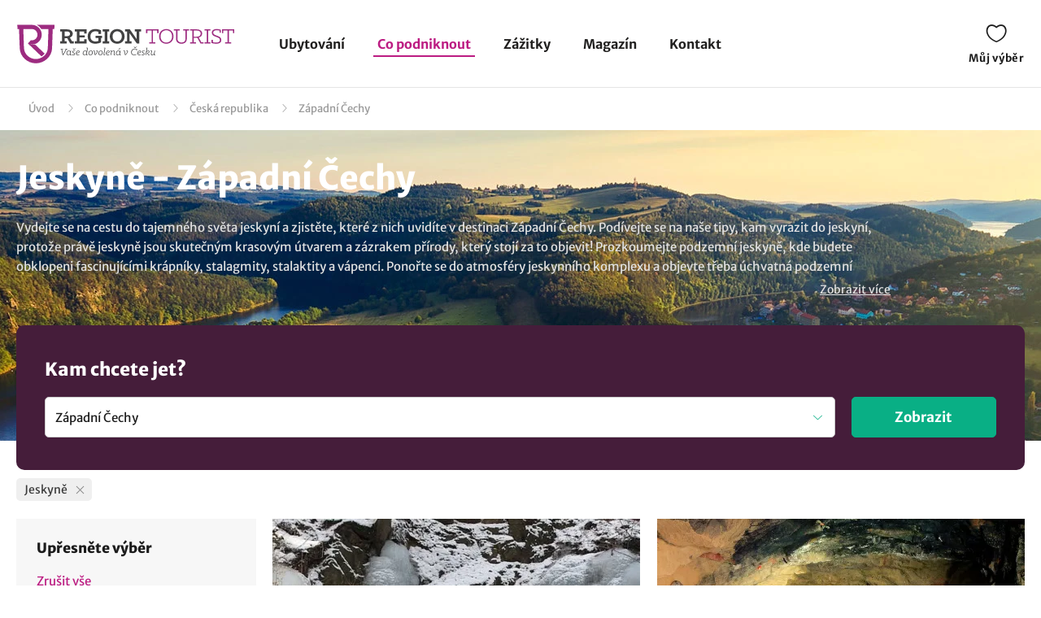

--- FILE ---
content_type: text/html; charset=UTF-8
request_url: https://www.regiontourist.cz/co-podniknout/jeskyne/lokalita/zapadni-cechy/
body_size: 18214
content:
<!DOCTYPE html>
<html lang="cs">
<head>
<meta charset="UTF-8">
<meta name="viewport" content="width=device-width, initial-scale=1">
<meta name="description" content="Prohlédněte si zajímavé tipy jeskyně v regionu Západní Čechy. Přehledný seznam tipů co podniknout. Naplánujte si výlety a zážitky na jednom místě, na regiontourist.cz">
<meta property="og:description" content="Prohlédněte si zajímavé tipy jeskyně v regionu Západní Čechy. Přehledný seznam tipů co podniknout. Naplánujte si výlety a zážitky na jednom místě, na regiontourist.cz"/>
    
<meta name="robots" content="index, follow">
<meta property="og:url" content="https://www.regiontourist.cz/co-podniknout/jeskyne/lokalita/zapadni-cechy/"/>
<meta property="og:title" content="Jeskyně - Západní Čechy | Regiontourist.cz"/>
<meta property="og:type" content="website"/>
            <script type="text/javascript">
                window.addEventListener("load", function () {
                    var adsLoaded = false;
                    $(window).scroll(function () {

                        var adsOffset = 300;

                        if (
                            false === adsLoaded &&
                            $(window).scrollTop()+adsOffset >= $('.adBox').offset().top - $(window).height()
                        ) {
                            adsLoaded = true;
                            var scriptTag = document.createElement('script');
                            scriptTag.setAttribute('src', '//pagead2.googlesyndication.com/pagead/js/adsbygoogle.js?client=ca-pub-2687869791638257');
                            scriptTag.setAttribute('type', 'text/javascript');
                            scriptTag.setAttribute('async', 'async');
                            document.body.appendChild(scriptTag);
                        }
                    });
                });
            </script>
            

                                        <link rel="canonical" href="https://www.regiontourist.cz/co-podniknout/jeskyne/lokalita/zapadni-cechy/"/>
                        
    <meta property="og:image" content="https://www.regiontourist.cz/html/frontend/dist/images/banner-whattodo.jpg"/>
<link rel="preload" as="image" href="/html/frontend/dist/images/banner-whattodo-extra-small.webp" media="(max-width: 600px)">
<link rel="prefetch" href="/dist/images/placeholder-452x300.jpg" />
<link rel="apple-touch-icon" sizes="180x180" href="/assets/images/favicon/apple-touch-icon.png">
<link rel="icon" type="image/png" sizes="32x32" href="/assets/images/favicon/favicon-32x32.png">
<link rel="icon" type="image/png" sizes="16x16" href="/assets/images/favicon/favicon-16x16.png">
<link rel="manifest" href="/assets/images/favicon/site.webmanifest">
<link rel="mask-icon" href="/assets/images/favicon/safari-pinned-tab.svg" color="#bc1c82">
<meta name="msapplication-TileColor" content="#ffffff">
<meta name="theme-color" content="#ffffff">
<meta name="seznam-wmt" content="wrfjm13qCKHK6ZYi3916WMScEaIkGamO" />
<title>Jeskyně - Západní Čechy | Regiontourist.cz</title>
    

    <link rel="stylesheet" href="/html/frontend/dist/styles/main.min.css?v=1767802119">

                        <!-- Google Tag Manager -->
            <script>(function (w, d, s, l, i) {
                    w[l] = w[l] || [];
                    w[l].push({
                        'gtm.start':
                            new Date().getTime(), event: 'gtm.js'
                    });
                    var f = d.getElementsByTagName(s)[0],
                        j = d.createElement(s), dl = l != 'dataLayer' ? '&l=' + l : '';
                    j.async = true;
                    j.src =
                        'https://www.googletagmanager.com/gtm.js?id=' + i + dl;
                    f.parentNode.insertBefore(j, f);
                })(window, document, 'script', 'dataLayer', 'GTM-PW2LS6V');</script>
            <!-- End Google Tag Manager -->
            
            

        <script type="application/ld+json">
        {
            "@context": "http://schema.org",
            "@type": "WebSite",
            "url": "https://www.regiontourist.cz/",
            "name": "Regiontourist.cz",
            "description": "Pomáháme turistům, ubytovatelům a dodavatelům služeb. Pomůžeme i vám.",
            "author": {
                "@type": "Organization",
                "name": "Regiontourist.cz",
                "url": "https://www.regiontourist.cz/",
                "logo": "https://www.regiontourist.cz/dist/images/logo.svg",
                "foundingDate": "2009-10-27T00:00:00+0000"
            },
            "publisher": {
                "@type": "Organization",
                "name": "Regiontourist.cz"
            }
        }







        </script>
    
</head>
<body>

                        <!-- Google Tag Manager (noscript) -->
            <noscript>
                <iframe src="https://www.googletagmanager.com/ns.html?id=GTM-PW2LS6V" height="0" width="0" style="display:none;visibility:hidden"></iframe>
            </noscript>
            <!-- End Google Tag Manager (noscript) -->
            
            <header>
            <div class="container container-el">
                <div class="row primaryRow no-gutters">
                    <div class="col-auto">
                        <a href="/" id="logo" title="">
                            <img src="/dist/images/logo.svg"
                                 alt=""
                                 width="268"
                                 height="51">
                        </a>
                    </div>
                    <div class="col navWrapper">
                        <nav>
                            <ul>
                                <li class="">
                                    <a href="/ubytovani/">Ubytování</a>
                                </li>
                                <li class="active">
                                    <a href="/co-podniknout/">Co podniknout</a>
                                </li>
                                 <li class="">
                                    <a href="/zazitky/">Zážitky</a>
                                </li>
                                <li class="">
                                    <a href="/magazin/">Magazín</a>
                                </li>
                                <li class="">
                                    <a href="/kontakt/">Kontakt</a>
                                </li>
                                                                                                                            </ul>
                        </nav>
                    </div>
                    <div class="col-lg-auto col-xs">
                        <div class="toolbar">
                                                                                                                <a href="/muj-vyber/" class="open-favorite " title="Můj výběr" rel="nofollow">
                                Můj výběr
                                <i>0</i>
                            </a>
                                                                                                                <a href="#" class="open-menu" title="Menu">
                                <i></i><i></i><i></i>
                                Menu
                            </a>
                        </div>
                    </div>
                </div>
            </div>
        </header>
    
        <section>

        
<div class="container container-el" id="breadcrumbs-wrapper">
    <div class="row">
        <div class="col">
            <div class="breadcrumb">
                <span><a href="/">Úvod</a></span>

                
                                            
                        <span class="hidden-xs"><a href="/co-podniknout/">Co podniknout</a></span>
                    
                    
                    
                                            
                        <span><a href="/co-podniknout/lokalita/ceska-republika/">Česká republika</a></span>
                        <span class="breadcrumb_last">Západní Čechy</span>
                    
                    
                            </div>
        </div>
    </div>
</div>

<script type="application/ld+json">
    {
        "@context": "https://schema.org",
        "@type": "BreadcrumbList",
        "itemListElement": [{
                "@type": "ListItem",
                "position": "1",
                "name": "Co podniknout","item": "https://www.regiontourist.cz/co-podniknout/"},{
                "@type": "ListItem",
                "position": "2",
                "name": "Česká republika","item": "https://www.regiontourist.cz/co-podniknout/lokalita/ceska-republika/"},{
                "@type": "ListItem",
                "position": "3",
                "name": "Západní Čechy"}]
    }



</script>
        <div class="container-fluid headerBanner secondary what-to-dos headerBanner--seo-wrapper">
    <div class="row">
        <div class="container">
            <div class="row wrapper">
                <div class="col">
                    <h1 class="secondary filter-title">
                                                    Jeskyně  - Západní Čechy
                                            </h1>

                    
                    
    <div class="seo-wrapper">
        <div class="overflowbox">
            <div class="data-wrapper">
                                                            Vydejte se na cestu do tajemného světa jeskyní a zjistěte, které z nich uvidíte v destinaci Západní Čechy. Podívejte se na naše tipy, kam vyrazit do jeskyní, protože právě jeskyně jsou skutečným krasovým útvarem a zázrakem přírody, který stojí za to objevit! Prozkoumejte podzemní jeskyně, kde budete obklopeni fascinujícími krápníky, stalagmity, stalaktity a vápenci. Ponořte se do atmosféry jeskynního komplexu a objevte třeba úchvatná podzemní jezera.

                                                </div>
        </div>
        <div class="text-right">
            <a href="#" class="open-more" data-hide="Skrýt"
               data-show="Zobrazit více">
                Zobrazit více
            </a>
        </div>
    </div>

                </div>
            </div>
        </div>
    </div>
</div>
        <div class="content-wrapper">
                        
<form action="#" class="formStandard filter-what-to-do" method="post" enctype="application/x-www-form-urlencoded">
    <div class="container">
        <div class="row no-gutters bannerOverlay regionFilter" >
            <div class="anchor" id="filterAnchor"></div>
            <div class="col">
                <h2>
                    Kam chcete jet?
                </h2>
                <div class="row">
                    <div class="col col-exs-12">
                        <div class="input search">
                            <input type="text" name="search-what-to-do" id="search-what-to-do" value="Západní Čechy" placeholder="Najděte svou destinaci" data-type="region" data-id="zapadni-cechy" class="trigger-filter active">
                        </div>
                    </div>
                    <div class="col-md-2 col-xs-12">
                        <div class="row justify-content-end align-items-center">
                            <div class="col mobileReset">
                                <a href="/co-podniknout/">Zrušit všechny filtry</a>
                            </div>
                            <div class="col-auto">
                                <button type="submit" class="btn right btn-submit-filter">
                                    Zobrazit
                                </button>
                            </div>
                        </div>
                    </div>
                </div>
            </div>
        </div>
    </div>
    <div class="container">
        <div class="row">
            <div class="col">
                <div class="filterSelectedTop">
                                            <div class="item">
                            <div>
                                Jeskyně
                                <div class="close" data-id="jeskyne" data-type="category"></div>
                            </div>
                        </div>
                                                        </div>
            </div>
        </div>
    </div>
    <div class="container section">
        <div class="row">
            <div class="col-md-3 col-xs-12">
                <div class="row filterSwitch">
                    <div class="col-xs-6">
                        <a href="#" data-id="categories">
                            Typ výletu
                        </a>
                    </div>
                    <div class="col-xs-6">
                        <a href="#" data-id="tags">
                            Pro koho
                        </a>
                    </div>
                </div>
                <div class="detailedFilter">
                    <div class="title">
                        Upřesněte výběr
                    </div>
                    <a href="/co-podniknout/" class="btn standard reset">Zrušit vše</a>
                    <div class="clearfix"></div>
                    <ul data-id="categories">
                                                                                    <li class="active has-child ">
                                                                            <a href="/co-podniknout/tipy-na-vylety/lokalita/zapadni-cechy/" class="trigger-filter " data-type="category" data-id="tipy-na-vylety"><span>Tipy kam na výlet</span> </a>
                                    
                                                                            <ul style="display:block;">
                                                                                                                                                                                                        <li>
                                                                                                                            <a href="/co-podniknout/vylety-na-kole/lokalita/zapadni-cechy/" class="trigger-filter " data-type="category" data-id="vylety-na-kole">
                                                                    <div><span>Cyklistické trasy</span></div> </a>
                                                                                                                    </li>
                                                                                                                                                                                                                                                                                                            <li>
                                                                                                                            <a href="/co-podniknout/vylety-pesky/lokalita/zapadni-cechy/" class="trigger-filter " data-type="category" data-id="vylety-pesky">
                                                                    <div><span>Turistické trasy</span></div> </a>
                                                                                                                    </li>
                                                                                                                                                                                                                                                                                                            <li>
                                                                                                                            <span>Výlety lodí</span>                                                                                                                     </li>
                                                                                                                                                                                                                                                                                                            <li>
                                                                                                                            <a href="/co-podniknout/vylety-vlakem/lokalita/zapadni-cechy/" class="trigger-filter " data-type="category" data-id="vylety-vlakem">
                                                                    <div><span>Výlety vlakem</span></div> </a>
                                                                                                                    </li>
                                                                                                                                                                                        </ul>
                                                                    </li>
                                                                                                                <li class="active has-child ">
                                                                            <a href="/co-podniknout/za-poznanim/lokalita/zapadni-cechy/" class="trigger-filter " data-type="category" data-id="za-poznanim"><span>Za poznáním</span> </a>
                                    
                                                                            <ul style="display:block;">
                                                                                                                                                                                                        <li class="has-child  ">
                                                                                                                            <a href="/co-podniknout/pamatky/lokalita/zapadni-cechy/" class="trigger-filter " data-type="category" data-id="pamatky">
                                                                    <div><span>Památky</span></div> </a>
                                                            
                                                            <ul >
                                                                                                                                                                                                            <li>
                                                                                                                                                            <a href="/co-podniknout/zamky/lokalita/zapadni-cechy/" class="trigger-filter " data-type="category" data-id="zamky">
                                                                                    <div><span>Zámky</span></div> </a>
                                                                                                                                                    </li>
                                                                                                                                                                                                                                                                                <li>
                                                                                                                                                            <a href="/co-podniknout/hrady-a-zriceniny/lokalita/zapadni-cechy/" class="trigger-filter " data-type="category" data-id="hrady-a-zriceniny">
                                                                                    <div><span>Hrady a zříceniny</span></div> </a>
                                                                                                                                                    </li>
                                                                                                                                                                                                                                                                                <li>
                                                                                                                                                            <span>Skalní hrady</span>                                                                                                                                                     </li>
                                                                                                                                                                                                                                                                                <li>
                                                                                                                                                            <a href="/co-podniknout/architektonicke-pamatky/lokalita/zapadni-cechy/" class="trigger-filter " data-type="category" data-id="architektonicke-pamatky">
                                                                                    <div><span>Architektonické památky</span></div> </a>
                                                                                                                                                    </li>
                                                                                                                                                                                                                                                                                <li>
                                                                                                                                                            <a href="/co-podniknout/technicke-pamatky/lokalita/zapadni-cechy/" class="trigger-filter " data-type="category" data-id="technicke-pamatky">
                                                                                    <div><span>Technické památky</span></div> </a>
                                                                                                                                                    </li>
                                                                                                                                                                                                                                                                                <li>
                                                                                                                                                            <a href="/co-podniknout/vojenske-pamatky/lokalita/zapadni-cechy/" class="trigger-filter " data-type="category" data-id="vojenske-pamatky">
                                                                                    <div><span>Vojenské památky</span></div> </a>
                                                                                                                                                    </li>
                                                                                                                                                                                                                                                                                <li>
                                                                                                                                                            <a href="/co-podniknout/duchovni-pamatky/lokalita/zapadni-cechy/" class="trigger-filter " data-type="category" data-id="duchovni-pamatky">
                                                                                    <div><span>Duchovní památky</span></div> </a>
                                                                                                                                                    </li>
                                                                                                                                                                                                                                                                                <li>
                                                                                                                                                            <a href="/co-podniknout/mestska-architektura/lokalita/zapadni-cechy/" class="trigger-filter " data-type="category" data-id="mestska-architektura">
                                                                                    <div><span>Městská architektura</span></div> </a>
                                                                                                                                                    </li>
                                                                                                                                                                                                                                                                                <li>
                                                                                                                                                            <span>UNESCO</span>                                                                                                                                                     </li>
                                                                                                                                                                                                                                                                                <li>
                                                                                                                                                            <a href="/co-podniknout/podzemi/lokalita/zapadni-cechy/" class="trigger-filter " data-type="category" data-id="podzemi">
                                                                                    <div><span>Podzemí</span></div> </a>
                                                                                                                                                    </li>
                                                                                                                                                                                                                                                                                <li>
                                                                                                                                                            <span>Lázně</span>                                                                                                                                                     </li>
                                                                                                                                                                                                </ul>
                                                        </li>
                                                                                                                                                                                                                                                                                                            <li class="has-child  active">
                                                                                                                            <a href="/co-podniknout/priroda/lokalita/zapadni-cechy/" class="trigger-filter " data-type="category" data-id="priroda">
                                                                    <div><span>Kam do přírody</span></div> </a>
                                                            
                                                            <ul style="display:block;">
                                                                                                                                                                                                            <li>
                                                                                                                                                            <a href="/co-podniknout/rozhledny-a-vyhlidky/lokalita/zapadni-cechy/" class="trigger-filter " data-type="category" data-id="rozhledny-a-vyhlidky">
                                                                                    <div><span>Rozhledny a vyhlídky</span></div> </a>
                                                                                                                                                    </li>
                                                                                                                                                                                                                                                                                <li>
                                                                                                                                                            <a href="/co-podniknout/zajimava-mista/lokalita/zapadni-cechy/" class="trigger-filter " data-type="category" data-id="zajimava-mista">
                                                                                    <div><span>Zajímavá místa</span></div> </a>
                                                                                                                                                    </li>
                                                                                                                                                                                                                                                                                <li>
                                                                                                                                                            <a href="/co-podniknout/kopce-kopecky-a-hory/lokalita/zapadni-cechy/" class="trigger-filter " data-type="category" data-id="kopce-kopecky-a-hory">
                                                                                    <div><span>Kopce, kopečky a hory</span></div> </a>
                                                                                                                                                    </li>
                                                                                                                                                                                                                                                                                <li>
                                                                                                                                                            <a href="/co-podniknout/skalni-mesta/lokalita/zapadni-cechy/" class="trigger-filter " data-type="category" data-id="skalni-mesta">
                                                                                    <div><span>Skály a skalní města</span></div> </a>
                                                                                                                                                    </li>
                                                                                                                                                                                                                                                                                <li>
                                                                                                                                                            <span>Řeky a potoky</span>                                                                                                                                                     </li>
                                                                                                                                                                                                                                                                                <li>
                                                                                                                                                            <a href="/co-podniknout/vodni-plochy/lokalita/zapadni-cechy/" class="trigger-filter " data-type="category" data-id="vodni-plochy">
                                                                                    <div><span>Jezera, rybníky a přehrady</span></div> </a>
                                                                                                                                                    </li>
                                                                                                                                                                                                                                                                                <li>
                                                                                                                                                            <a href="/co-podniknout/prirodni-zajimavosti/lokalita/zapadni-cechy/" class="trigger-filter " data-type="category" data-id="prirodni-zajimavosti">
                                                                                    <div><span>Přírodní zajímavosti</span></div> </a>
                                                                                                                                                    </li>
                                                                                                                                                                                                                                                                                <li>
                                                                                                                                                            <a href="/co-podniknout/narodni-parky-a-chko/lokalita/zapadni-cechy/" class="trigger-filter " data-type="category" data-id="narodni-parky-a-chko">
                                                                                    <div><span>Národní parky a CHKO</span></div> </a>
                                                                                                                                                    </li>
                                                                                                                                                                                                                                                                                <li>
                                                                                                                                                            <a href="/co-podniknout/prirodni-pamatky-a-rezervace/lokalita/zapadni-cechy/" class="trigger-filter " data-type="category" data-id="prirodni-pamatky-a-rezervace">
                                                                                    <div><span>Přírodní památky a rezervace</span></div> </a>
                                                                                                                                                    </li>
                                                                                                                                                                                                                                                                                <li>
                                                                                                                                                            <a href="/co-podniknout/jeskyne/lokalita/zapadni-cechy/" class="trigger-filter active" data-type="category" data-id="jeskyne">
                                                                                    <div><span>Jeskyně</span></div> </a>
                                                                                                                                                    </li>
                                                                                                                                                                                                                                                                                <li>
                                                                                                                                                            <a href="/co-podniknout/naucne-stezky/lokalita/zapadni-cechy/" class="trigger-filter " data-type="category" data-id="naucne-stezky">
                                                                                    <div><span>Naučné stezky</span></div> </a>
                                                                                                                                                    </li>
                                                                                                                                                                                                                                                                                <li>
                                                                                                                                                            <a href="/co-podniknout/zahrady-a-parky/lokalita/zapadni-cechy/" class="trigger-filter " data-type="category" data-id="zahrady-a-parky">
                                                                                    <div><span>Zahrady a parky</span></div> </a>
                                                                                                                                                    </li>
                                                                                                                                                                                                </ul>
                                                        </li>
                                                                                                                                                                                                                                                                                                            <li class="has-child  ">
                                                                                                                            <a href="/co-podniknout/kultura/lokalita/zapadni-cechy/" class="trigger-filter " data-type="category" data-id="kultura">
                                                                    <div><span>Kam za kulturou</span></div> </a>
                                                            
                                                            <ul >
                                                                                                                                                                                                            <li>
                                                                                                                                                            <a href="/co-podniknout/muzea-a-galerie/lokalita/zapadni-cechy/" class="trigger-filter " data-type="category" data-id="muzea-a-galerie">
                                                                                    <div><span>Muzea a galerie</span></div> </a>
                                                                                                                                                    </li>
                                                                                                                                                                                                                                                                                <li>
                                                                                                                                                            <a href="/co-podniknout/regionalni-vyrobky-a-remesla/lokalita/zapadni-cechy/" class="trigger-filter " data-type="category" data-id="regionalni-vyrobky-a-remesla">
                                                                                    <div><span>Regionální výrobky a řemesla</span></div> </a>
                                                                                                                                                    </li>
                                                                                                                                                                                                                                                                                <li>
                                                                                                                                                            <span>Informační centra</span>                                                                                                                                                     </li>
                                                                                                                                                                                                                                                                                <li>
                                                                                                                                                            <span>Divadla</span>                                                                                                                                                     </li>
                                                                                                                                                                                                                                                                                                                                                                                                                    <li>
                                                                                                                                                            <a href="/co-podniknout/filmova-mista/lokalita/zapadni-cechy/" class="trigger-filter " data-type="category" data-id="filmova-mista">
                                                                                    <div><span>Filmová místa</span></div> </a>
                                                                                                                                                    </li>
                                                                                                                                                                                                </ul>
                                                        </li>
                                                                                                                                                                                                                                                                                                            <li class="has-child  ">
                                                                                                                            <a href="/co-podniknout/atrakce/lokalita/zapadni-cechy/" class="trigger-filter " data-type="category" data-id="atrakce">
                                                                    <div><span>Atrakce a zábava</span></div> </a>
                                                            
                                                            <ul >
                                                                                                                                                                                                            <li>
                                                                                                                                                            <span>Výletní jizdy</span>                                                                                                                                                     </li>
                                                                                                                                                                                                                                                                                <li>
                                                                                                                                                            <a href="/co-podniknout/zabavni-parky-a-centra/lokalita/zapadni-cechy/" class="trigger-filter " data-type="category" data-id="zabavni-parky-a-centra">
                                                                                    <div><span>Zábavní parky a centra</span></div> </a>
                                                                                                                                                    </li>
                                                                                                                                                                                                                                                                                <li>
                                                                                                                                                            <a href="/co-podniknout/detske-hriste-a-atrakce/lokalita/zapadni-cechy/" class="trigger-filter " data-type="category" data-id="detske-hriste-a-atrakce">
                                                                                    <div><span>Dětské hřiště a atrakce</span></div> </a>
                                                                                                                                                    </li>
                                                                                                                                                                                                                                                                                <li>
                                                                                                                                                            <span>Hvězdárny a planetária</span>                                                                                                                                                     </li>
                                                                                                                                                                                                                                                                                                                                                                                                                    <li>
                                                                                                                                                            <span>Bludiště a labyrinty</span>                                                                                                                                                     </li>
                                                                                                                                                                                                                                                                                <li>
                                                                                                                                                            <a href="/co-podniknout/archeoparky-a-skanzeny/lokalita/zapadni-cechy/" class="trigger-filter " data-type="category" data-id="archeoparky-a-skanzeny">
                                                                                    <div><span>Archeoparky a skanzeny</span></div> </a>
                                                                                                                                                    </li>
                                                                                                                                                                                                                                                                                <li>
                                                                                                                                                            <a href="/co-podniknout/zoologicke-a-botanicke-zahrady/lokalita/zapadni-cechy/" class="trigger-filter " data-type="category" data-id="zoologicke-a-botanicke-zahrady">
                                                                                    <div><span>Zoologické a botanické zahrady</span></div> </a>
                                                                                                                                                    </li>
                                                                                                                                                                                                </ul>
                                                        </li>
                                                                                                                                                                                                                                                                                                            <li>
                                                                                                                            <a href="/co-podniknout/lanove-drahy/lokalita/zapadni-cechy/" class="trigger-filter " data-type="category" data-id="lanove-drahy">
                                                                    <div><span>Lanové dráhy</span></div> </a>
                                                                                                                    </li>
                                                                                                                                                                                        </ul>
                                                                    </li>
                                                                                                                <li class="active has-child ">
                                                                            <a href="/co-podniknout/za-aktivitami/lokalita/zapadni-cechy/" class="trigger-filter " data-type="category" data-id="za-aktivitami"><span>Za aktivitami</span> </a>
                                    
                                                                            <ul style="display:block;">
                                                                                                                                                                                                        <li class="  ">
                                                                                                                            <span>Zimní sporty</span>                                                             
                                                            <ul >
                                                                                                                                                                                                            <li>
                                                                                                                                                            <span>Lyžařské areály</span>                                                                                                                                                     </li>
                                                                                                                                                                                                                                                                                                                                                                                                                    <li>
                                                                                                                                                            <span>Bruslení</span>                                                                                                                                                     </li>
                                                                                                                                                                                                                                                                                                                                                                                                                                                                        </ul>
                                                        </li>
                                                                                                                                                                                                                                                                                                            <li class="has-child  ">
                                                                                                                            <a href="/co-podniknout/koupani/lokalita/zapadni-cechy/" class="trigger-filter " data-type="category" data-id="koupani">
                                                                    <div><span>Koupání</span></div> </a>
                                                            
                                                            <ul >
                                                                                                                                                                                                            <li>
                                                                                                                                                            <a href="/co-podniknout/aquparky-a-bazeny/lokalita/zapadni-cechy/" class="trigger-filter " data-type="category" data-id="aquparky-a-bazeny">
                                                                                    <div><span>Aquaparky a bazény</span></div> </a>
                                                                                                                                                    </li>
                                                                                                                                                                                                                                                                                <li>
                                                                                                                                                            <a href="/co-podniknout/prirodni-koupaliste/lokalita/zapadni-cechy/" class="trigger-filter " data-type="category" data-id="prirodni-koupaliste">
                                                                                    <div><span>Přírodní koupaliště</span></div> </a>
                                                                                                                                                    </li>
                                                                                                                                                                                                                                                                                <li>
                                                                                                                                                            <a href="/co-podniknout/koupani-v-prirode/lokalita/zapadni-cechy/" class="trigger-filter " data-type="category" data-id="koupani-v-prirode">
                                                                                    <div><span>Koupání v přírodě</span></div> </a>
                                                                                                                                                    </li>
                                                                                                                                                                                                </ul>
                                                        </li>
                                                                                                                                                                                                                                                                                                            <li class="has-child  ">
                                                                                                                            <a href="/co-podniknout/adrenalinove-aktivity/lokalita/zapadni-cechy/" class="trigger-filter " data-type="category" data-id="adrenalinove-aktivity">
                                                                    <div><span>Adrenalinové aktivity</span></div> </a>
                                                            
                                                            <ul >
                                                                                                                                                                                                            <li>
                                                                                                                                                            <span>Singletraily a bikeparky</span>                                                                                                                                                     </li>
                                                                                                                                                                                                                                                                                <li>
                                                                                                                                                            <span>Adrenalinové parky</span>                                                                                                                                                     </li>
                                                                                                                                                                                                                                                                                <li>
                                                                                                                                                            <a href="/co-podniknout/lezeni-a-ferraty/lokalita/zapadni-cechy/" class="trigger-filter " data-type="category" data-id="lezeni-a-ferraty">
                                                                                    <div><span>Lezení a ferraty</span></div> </a>
                                                                                                                                                    </li>
                                                                                                                                                                                                                                                                                <li>
                                                                                                                                                            <a href="/co-podniknout/vodni-sporty/lokalita/zapadni-cechy/" class="trigger-filter " data-type="category" data-id="vodni-sporty">
                                                                                    <div><span>Vodní sporty</span></div> </a>
                                                                                                                                                    </li>
                                                                                                                                                                                                                                                                                <li>
                                                                                                                                                            <span>Bobové dráhy</span>                                                                                                                                                     </li>
                                                                                                                                                                                                                                                                                <li>
                                                                                                                                                            <a href="/co-podniknout/adrenalinove-jizdy/lokalita/zapadni-cechy/" class="trigger-filter " data-type="category" data-id="adrenalinove-jizdy">
                                                                                    <div><span>Adrenalinové jízdy</span></div> </a>
                                                                                                                                                    </li>
                                                                                                                                                                                                                                                                                                                                                                                                                    <li>
                                                                                                                                                            <span>Paintball a airsoft</span>                                                                                                                                                     </li>
                                                                                                                                                                                                </ul>
                                                        </li>
                                                                                                                                                                                                                                                                                                            <li class="has-child  ">
                                                                                                                            <a href="/co-podniknout/wellness-a-relax/lokalita/zapadni-cechy/" class="trigger-filter " data-type="category" data-id="wellness-a-relax">
                                                                    <div><span>Wellness a relax</span></div> </a>
                                                            
                                                            <ul >
                                                                                                                                                                                                            <li>
                                                                                                                                                            <a href="/co-podniknout/sauny/lokalita/zapadni-cechy/" class="trigger-filter " data-type="category" data-id="sauny">
                                                                                    <div><span>Sauny</span></div> </a>
                                                                                                                                                    </li>
                                                                                                                                                                                                                                                                                <li>
                                                                                                                                                            <span>Solné jeskyně</span>                                                                                                                                                     </li>
                                                                                                                                                                                                                                                                                <li>
                                                                                                                                                            <span>Wellness centra</span>                                                                                                                                                     </li>
                                                                                                                                                                                                                                                                                <li>
                                                                                                                                                            <span>Fitness centra</span>                                                                                                                                                     </li>
                                                                                                                                                                                                                                                                                <li>
                                                                                                                                                            <span>Masáže</span>                                                                                                                                                     </li>
                                                                                                                                                                                                </ul>
                                                        </li>
                                                                                                                                                                                                                                                                                                            <li class="has-child  ">
                                                                                                                            <a href="/co-podniknout/sportovni-aktivity/lokalita/zapadni-cechy/" class="trigger-filter " data-type="category" data-id="sportovni-aktivity">
                                                                    <div><span>Sportovní aktivity</span></div> </a>
                                                            
                                                            <ul >
                                                                                                                                                                                                            <li>
                                                                                                                                                            <span>Inline brusle</span>                                                                                                                                                     </li>
                                                                                                                                                                                                                                                                                                                                                                                                                    <li>
                                                                                                                                                            <span>Tenis</span>                                                                                                                                                     </li>
                                                                                                                                                                                                                                                                                <li>
                                                                                                                                                            <span>Bowling a kuželky</span>                                                                                                                                                     </li>
                                                                                                                                                                                                                                                                                <li>
                                                                                                                                                            <a href="/co-podniknout/golf-a-minigolf/lokalita/zapadni-cechy/" class="trigger-filter " data-type="category" data-id="golf-a-minigolf">
                                                                                    <div><span>Golf a minigolf</span></div> </a>
                                                                                                                                                    </li>
                                                                                                                                                                                                                                                                                <li>
                                                                                                                                                            <span>Sportovní centra</span>                                                                                                                                                     </li>
                                                                                                                                                                                                                                                                                                                                                                                                                    <li>
                                                                                                                                                            <span>Motoristické sporty</span>                                                                                                                                                     </li>
                                                                                                                                                                                                </ul>
                                                        </li>
                                                                                                                                                                                                                                                                                                            <li class="  ">
                                                                                                                            <span>Volnočasové aktivity</span>                                                             
                                                            <ul >
                                                                                                                                                                                                            <li>
                                                                                                                                                            <span>Volnočasové areály</span>                                                                                                                                                     </li>
                                                                                                                                                                                                                                                                                                                                                                                                                    <li>
                                                                                                                                                            <span>Pobyt v přírodě</span>                                                                                                                                                     </li>
                                                                                                                                                                                                </ul>
                                                        </li>
                                                                                                                                                                                        </ul>
                                                                    </li>
                                                                                                                <li class="active has-child ">
                                                                            <a href="/co-podniknout/gastroturistika/lokalita/zapadni-cechy/" class="trigger-filter " data-type="category" data-id="gastroturistika"><span>Gastroturistika</span> </a>
                                    
                                                                            <ul style="display:block;">
                                                                                                                                                                                                        <li>
                                                                                                                            <a href="/co-podniknout/pivovary-a-minipivovary/lokalita/zapadni-cechy/" class="trigger-filter " data-type="category" data-id="pivovary-a-minipivovary">
                                                                    <div><span>Pivovary a minipivovary</span></div> </a>
                                                                                                                    </li>
                                                                                                                                                                                                                                                                                                            <li>
                                                                                                                            <span>Vinařství</span>                                                                                                                     </li>
                                                                                                                                                                                                                                                                                                            <li>
                                                                                                                            <span>Restaurace</span>                                                                                                                     </li>
                                                                                                                                                                                                                                                                                                            <li>
                                                                                                                            <span>Kavárny a čajovny</span>                                                                                                                     </li>
                                                                                                                                                                                                                                                                                                            <li>
                                                                                                                            <span>Farmy a statky</span>                                                                                                                     </li>
                                                                                                                                                                                        </ul>
                                                                    </li>
                                                                                                                            </ul>
                    <ul data-id="tags">
                                                                                                                                        <li class="active has-child">
                                    <a href="#"><span>Pro koho</span>
                                                                            </a>
                                    <ul style="display: block;">
                                                                                                                                <li>
                                                                                                    <div class="input trigger-filter " data-type="tag" data-id="pro-rodiny-s-detmi">
                                                        <input type="checkbox" id="tag_256" value="256" >
                                                        <label for="tag_256">
                                                            <a href="/co-podniknout/lokalita/zapadni-cechy/t-pro-rodiny-s-detmi/" title="pro rodiny s dětmi">
                                                                                                                                <div><span>pro rodiny s dětmi</span></div> </a>
                                                        </label>
                                                    </div>
                                                                                            </li>
                                                                                                                                <li>
                                                                                                    <div class="input disabled ">
                                                        <input type="checkbox" id="tag_257" disabled="disabled">
                                                        <label for="tag_257">
                                                            <span>pro rodiče s dětským kočárkem</span>                                                         </label>
                                                    </div>
                                                                                            </li>
                                                                                                                                <li>
                                                                                                    <div class="input trigger-filter " data-type="tag" data-id="pro-dva">
                                                        <input type="checkbox" id="tag_258" value="258" >
                                                        <label for="tag_258">
                                                            <a href="/co-podniknout/lokalita/zapadni-cechy/t-pro-dva/" title="pro dva">
                                                                                                                                <div><span>pro dva</span></div> </a>
                                                        </label>
                                                    </div>
                                                                                            </li>
                                                                                                                                <li>
                                                                                                    <div class="input trigger-filter " data-type="tag" data-id="pro-seniory">
                                                        <input type="checkbox" id="tag_259" value="259" >
                                                        <label for="tag_259">
                                                            <a href="/co-podniknout/lokalita/zapadni-cechy/t-pro-seniory/" title="pro seniory">
                                                                                                                                <div><span>pro seniory</span></div> </a>
                                                        </label>
                                                    </div>
                                                                                            </li>
                                                                                                                                <li>
                                                                                                    <div class="input disabled ">
                                                        <input type="checkbox" id="tag_260" disabled="disabled">
                                                        <label for="tag_260">
                                                            <span>pro skupiny</span>                                                         </label>
                                                    </div>
                                                                                            </li>
                                                                                                                                <li>
                                                                                                    <div class="input disabled ">
                                                        <input type="checkbox" id="tag_261" disabled="disabled">
                                                        <label for="tag_261">
                                                            <span>pro školy a organizace</span>                                                         </label>
                                                    </div>
                                                                                            </li>
                                                                                                                                <li>
                                                                                                    <div class="input disabled ">
                                                        <input type="checkbox" id="tag_262" disabled="disabled">
                                                        <label for="tag_262">
                                                            <span>pro vozíčkáře</span>                                                         </label>
                                                    </div>
                                                                                            </li>
                                                                                                                                <li>
                                                                                                    <div class="input disabled ">
                                                        <input type="checkbox" id="tag_263" disabled="disabled">
                                                        <label for="tag_263">
                                                            <span>pro sportovce</span>                                                         </label>
                                                    </div>
                                                                                            </li>
                                                                                                                                <li>
                                                                                                    <div class="input disabled ">
                                                        <input type="checkbox" id="tag_264" disabled="disabled">
                                                        <label for="tag_264">
                                                            <span>pro firmy</span>                                                         </label>
                                                    </div>
                                                                                            </li>
                                                                            </ul>
                                </li>
                                                                                                                <li class="active has-child">
                                    <a href="#"><span>Téma</span>
                                                                            </a>
                                    <ul style="display: block;">
                                                                                                                                <li>
                                                                                                    <div class="input disabled ">
                                                        <input type="checkbox" id="tag_273" disabled="disabled">
                                                        <label for="tag_273">
                                                            <span>cestování za pivem</span>                                                         </label>
                                                    </div>
                                                                                            </li>
                                                                                                                                <li>
                                                                                                    <div class="input disabled ">
                                                        <input type="checkbox" id="tag_274" disabled="disabled">
                                                        <label for="tag_274">
                                                            <span>cestování za vínem</span>                                                         </label>
                                                    </div>
                                                                                            </li>
                                                                                                                                <li>
                                                                                                    <div class="input disabled ">
                                                        <input type="checkbox" id="tag_275" disabled="disabled">
                                                        <label for="tag_275">
                                                            <span>cestování za jídlem</span>                                                         </label>
                                                    </div>
                                                                                            </li>
                                                                                                                                <li>
                                                                                                    <div class="input disabled ">
                                                        <input type="checkbox" id="tag_277" disabled="disabled">
                                                        <label for="tag_277">
                                                            <span>romantické cestování</span>                                                         </label>
                                                    </div>
                                                                                            </li>
                                                                                                                                <li>
                                                                                                    <div class="input disabled ">
                                                        <input type="checkbox" id="tag_278" disabled="disabled">
                                                        <label for="tag_278">
                                                            <span>wellness a relax</span>                                                         </label>
                                                    </div>
                                                                                            </li>
                                                                                                                                <li>
                                                                                                    <div class="input trigger-filter " data-type="tag" data-id="cestovani-se-psem">
                                                        <input type="checkbox" id="tag_279" value="279" >
                                                        <label for="tag_279">
                                                            <a href="/co-podniknout/lokalita/zapadni-cechy/t-cestovani-se-psem/" title="se psem">
                                                                                                                                <div><span>se psem</span></div> </a>
                                                        </label>
                                                    </div>
                                                                                            </li>
                                                                                                                                <li>
                                                                                                    <div class="input disabled ">
                                                        <input type="checkbox" id="tag_287" disabled="disabled">
                                                        <label for="tag_287">
                                                            <span>amazing places</span>                                                         </label>
                                                    </div>
                                                                                            </li>
                                                                                                                                <li>
                                                                                                    <div class="input disabled ">
                                                        <input type="checkbox" id="tag_288" disabled="disabled">
                                                        <label for="tag_288">
                                                            <span>agroturistika</span>                                                         </label>
                                                    </div>
                                                                                            </li>
                                                                                                                                <li>
                                                                                                    <div class="input disabled ">
                                                        <input type="checkbox" id="tag_297" disabled="disabled">
                                                        <label for="tag_297">
                                                            <span>na víkend</span>                                                         </label>
                                                    </div>
                                                                                            </li>
                                                                                                                                <li>
                                                                                                    <div class="input trigger-filter " data-type="tag" data-id="kdyz-prsi">
                                                        <input type="checkbox" id="tag_303" value="303" >
                                                        <label for="tag_303">
                                                            <a href="/co-podniknout/lokalita/zapadni-cechy/t-kdyz-prsi/" title="když prší">
                                                                                                                                <div><span>když prší</span></div> </a>
                                                        </label>
                                                    </div>
                                                                                            </li>
                                                                            </ul>
                                </li>
                                                                                                                                                                                                                                                                                                                                                                                                                                                                                                                                                                                                                                                                    </ul>
                    <a href="/co-podniknout/" class="btn standard reset secondary">Zrušit vše</a>
                    <div class="row mobileAction">
                        <div class="col">
                            <a href="/co-podniknout/" class="mobileReset">Zrušit filtry</a>
                        </div>
                                            </div>
                </div>
                                    <div class="clearfix"></div>
                    <div class="adBox">
                                                    <ins class="adsbygoogle"
                                 style="display:block"
                                 data-ad-client="ca-pub-2687869791638257"
                                 data-ad-slot="5446526235"
                                 data-ad-format="vertical"
                                 data-full-width-responsive="true"></ins>
                            <script>
                                (adsbygoogle = window.adsbygoogle || []).push({});
                            </script>
                                            </div>
                                <div class="clearfix"></div>
                <div class="filterSelected">
                                            <div class="item">
                            <div>
                                Jeskyně
                                <div class="close" data-id="jeskyne" data-type="category"></div>
                            </div>
                        </div>
                                                        </div>
            </div>
            <div class="col-md-9 col-xs-12">
                <div class="row post-list secondary">

                    
                                <div class="col-sm-6 col-xs-6 col-exs-12 item secondary">
            <article>
                                    <a href="/co-podniknout/jeskyne-salka-u-ceske-kubice/" title="Jeskyně Salka u České Kubice"
                       class="image secondary">
                                                                            <picture>
                                <source srcset="https://www.regiontourist.cz/media/cache/what_to_do_list_thumb_big/uploads/what_to_do/2392/PP-Skalka.jpg.webp" type="image/webp">
                                <img src="https://www.regiontourist.cz/media/cache/what_to_do_list_thumb_big/uploads/what_to_do/2392/PP-Skalka.jpg" alt="" width="452" height="300" loading="lazy">
                            </picture>
                                                                            <div class="tag">Poznávací</div>
                                            </a>
                                <div class="content">
                    <h3>
                        <a href="/co-podniknout/jeskyne-salka-u-ceske-kubice/" title="Jeskyně Salka u České Kubice">
                            Jeskyně Salka u České Kubice
                        </a>
                    </h3>
                    <p class="categories">
                                                    <span>Západní Čechy</span>
                        
                                                    <span>
                                Pasečnice
                                                            </span>
                                            </p>

                    <div class="rating star-9 nohover disabled" data-class="star-9">
    <div class="star">
        <span class="star-a star-in-1"></span>
        <span class="star-b star-in-2"></span>
    </div>
    <div class="star">
        <span class="star-a star-in-3"></span>
        <span class="star-b star-in-4"></span>
    </div>
    <div class="star">
        <span class="star-a star-in-5"></span>
        <span class="star-b star-in-6"></span>
    </div>
    <div class="star">
        <span class="star-a star-in-7"></span>
        <span class="star-b star-in-8"></span>
    </div>
    <div class="star">
        <span class="star-a star-in-9"></span>
        <span class="star-b star-in-10"></span>
    </div>
    <div class="result">
        <span class="avg">9</span>/<span>10</span>
    </div>
</div>
                    <p class="excerpt">
                        Vydejte se na výlet do malebného kraje mezi Šumavou a Českým lesem, kde na vás čeká tajemná skalní jeskyně Salka, ukrytá v obla...
                    </p>
                </div>
            </article>
        </div>
                    
                                <div class="col-sm-6 col-xs-6 col-exs-12 item secondary">
            <article>
                                    <a href="/co-podniknout/cinovy-dul-jeronym/" title="Cínový důl Jeroným"
                       class="image secondary">
                                                                            <picture>
                                <source srcset="https://www.regiontourist.cz/media/cache/what_to_do_list_thumb_big/uploads/what_to_do/1437/dul-jeronym-sokolov1209.jpg.webp" type="image/webp">
                                <img src="https://www.regiontourist.cz/media/cache/what_to_do_list_thumb_big/uploads/what_to_do/1437/dul-jeronym-sokolov1209.jpg" alt="" width="452" height="300" loading="lazy">
                            </picture>
                                                                            <div class="tag">Poznávací</div>
                                            </a>
                                <div class="content">
                    <h3>
                        <a href="/co-podniknout/cinovy-dul-jeronym/" title="Cínový důl Jeroným">
                            Cínový důl Jeroným
                        </a>
                    </h3>
                    <p class="categories">
                                                    <span>Západní Čechy</span>
                        
                                                    <span>
                                Rovná
                                                            </span>
                                            </p>

                    <div class="rating star-8 nohover disabled" data-class="star-9">
    <div class="star">
        <span class="star-a star-in-1"></span>
        <span class="star-b star-in-2"></span>
    </div>
    <div class="star">
        <span class="star-a star-in-3"></span>
        <span class="star-b star-in-4"></span>
    </div>
    <div class="star">
        <span class="star-a star-in-5"></span>
        <span class="star-b star-in-6"></span>
    </div>
    <div class="star">
        <span class="star-a star-in-7"></span>
        <span class="star-b star-in-8"></span>
    </div>
    <div class="star">
        <span class="star-a star-in-9"></span>
        <span class="star-b star-in-10"></span>
    </div>
    <div class="result">
        <span class="avg">8.8</span>/<span>10</span>
    </div>
</div>
                    <p class="excerpt">
                        Zaniklý cínový Důl Jeroným na území obce Rovná na Sokolovsku nemůžete při návštěvě Karlovarského kraje vynechat. Jeroným poskyt...
                    </p>
                </div>
            </article>
        </div>
    </div>
<div class="row">
    <div class="col">
                    
            </div>
</div>            </div>
        </div>
    </div>
</form>

                        
    <div class="container-fluid section">
        <div class="row">
            <div class="container">
                <div class="row itemTitle itemTitle--custom">
                    <div class="col">
                        <div>
                                                            Další vyhledávané lokality v kategorii: <a href="/co-podniknout/jeskyne/" title="Jeskyně">Jeskyně</a>
                                                    </div>
                    </div>
                </div>

                <div class="internal-links__list">
                    <div class="internal-links__content overflowbox">
                        <h3 class="internal-links__name">Regiony:</h3>
                        <ul class="data-wrapper">
                                                                                                                                                        <li >
                                                                            <a href="/co-podniknout/jeskyne/lokalita/jizni-morava/" title="Jeskyně Jižní Morava">Jižní Morava</a>
                                                                    </li>
                                                                                                                            <li >
                                                                            <a href="/co-podniknout/jeskyne/lokalita/stredni-morava-a-jeseniky/" title="Jeskyně Střední Morava a Jeseníky">Střední Morava a Jeseníky</a>
                                                                    </li>
                                                                                                                            <li >
                                                                            <a href="/co-podniknout/jeskyne/lokalita/cesky-raj/" title="Jeskyně Český ráj">Český ráj</a>
                                                                    </li>
                                                                                                                            <li >
                                                                            <a href="/co-podniknout/jeskyne/lokalita/jizni-cechy/" title="Jeskyně Jižní Čechy">Jižní Čechy</a>
                                                                    </li>
                                                                                                                            <li >
                                                                            <a href="/co-podniknout/jeskyne/lokalita/stredni-cechy/" title="Jeskyně Střední Čechy">Střední Čechy</a>
                                                                    </li>
                                                                                                                            <li >
                                                                            <a href="/co-podniknout/jeskyne/lokalita/ceskolipsko-jizerske-hory/" title="Jeskyně Českolipsko - Jizerské hory">Českolipsko - Jizerské hory</a>
                                                                    </li>
                                                                                                                            <li >
                                                                            <a href="/co-podniknout/jeskyne/lokalita/ceskosaske-svycarsko/" title="Jeskyně České Švýcarsko">České Švýcarsko</a>
                                                                    </li>
                                                                                        <li class="selected">
                                                                                                                <a href="/co-podniknout/jeskyne/lokalita/zapadni-cechy/" title="Jeskyně Západní Čechy">Západní Čechy</a>
                                                                    </li>
                                                    </ul>
                    </div>
                    <div class="text-right">
                        <a href="#" class="open-more" data-hide="Skrýt"
                           data-show="Více">
                            Více
                        </a>
                    </div>
                </div>
            </div>
        </div>
    </div>
        </div>

        <div class="cross-sell-experience-wrapper">
                

        
<div class="container-fluid section bg">
    <div class="row">
        <div class="container">
            <div class="row itemTitle">
                <div class="col">
                    <h2>
                                                    Tipy na zážitky
                                            </h2>
                                    </div>
                <div class="col-auto col-btn">
                                                                
                                                                
                    <a href="/zazitky/zapadni-cechy/" class="btn tertiary small mobile-text-btn" title="Zážitky Západní Čechy">
                                                    Zobrazit všechny zážitky
                                            </a>
                </div>
            </div>

            <div class="row post-list">
                                                                                
                                                                
                
                                    <div class="col-lg-3 col-sm-4 col-xs-6 col-exs-12 item  ">
                        <article>
            <a href="/zazitky/beerspa-land-plzen/" title="BeerSpa Land - Plzeň" class="image">
                                        <picture>
                    <source srcset="https://www.regiontourist.cz/media/cache/experience_list_thumb_small/uploads/experience/37/BeerSpa-Land-Plzen-1-jpg.jpg.webp" type="image/webp">
                    <img src="https://www.regiontourist.cz/media/cache/experience_list_thumb_small/uploads/experience/37/BeerSpa-Land-Plzen-1-jpg.jpg" alt="" width="295" height="200" loading="lazy">
                </picture>
                                </a>
        <div class="content">
        <h3>
            <a href="/zazitky/beerspa-land-plzen/" title="BeerSpa Land - Plzeň">
                BeerSpa Land - Plzeň
            </a>
        </h3>

                    <p class="categories">
                                    <span>Západní Čechy</span>
                
                                    <span>Plzeň</span>
                            </p>
        
        <div class="rating star-8 nohover disabled" data-class="star-8">
    <div class="star">
        <span class="star-a star-in-1"></span>
        <span class="star-b star-in-2"></span>
    </div>
    <div class="star">
        <span class="star-a star-in-3"></span>
        <span class="star-b star-in-4"></span>
    </div>
    <div class="star">
        <span class="star-a star-in-5"></span>
        <span class="star-b star-in-6"></span>
    </div>
    <div class="star">
        <span class="star-a star-in-7"></span>
        <span class="star-b star-in-8"></span>
    </div>
    <div class="star">
        <span class="star-a star-in-9"></span>
        <span class="star-b star-in-10"></span>
    </div>
    <div class="result">
        <span class="avg">8</span>/<span>10</span>
    </div>
</div>    </div>
                </article>                    </div>
                                    <div class="col-lg-3 col-sm-4 col-xs-6 col-exs-12 item  ">
                        <article>
            <a href="/zazitky/na-raftu-labskym-kanonem/" title="Na raftu Labským kaňonem" class="image">
                                        <picture>
                    <source srcset="https://www.regiontourist.cz/media/cache/experience_list_thumb_small/uploads/experience/16/raft-lod-labe-kanon104-optimized.jpg.webp" type="image/webp">
                    <img src="https://www.regiontourist.cz/media/cache/experience_list_thumb_small/uploads/experience/16/raft-lod-labe-kanon104-optimized.jpg" alt="" width="295" height="200" loading="lazy">
                </picture>
                                </a>
        <div class="content">
        <h3>
            <a href="/zazitky/na-raftu-labskym-kanonem/" title="Na raftu Labským kaňonem">
                Na raftu Labským kaňonem
            </a>
        </h3>

                    <p class="categories">
                                    <span>České Švýcarsko</span>
                
                                    <span>Děčín</span>
                            </p>
        
        <div class="rating star-9 nohover disabled" data-class="star-9">
    <div class="star">
        <span class="star-a star-in-1"></span>
        <span class="star-b star-in-2"></span>
    </div>
    <div class="star">
        <span class="star-a star-in-3"></span>
        <span class="star-b star-in-4"></span>
    </div>
    <div class="star">
        <span class="star-a star-in-5"></span>
        <span class="star-b star-in-6"></span>
    </div>
    <div class="star">
        <span class="star-a star-in-7"></span>
        <span class="star-b star-in-8"></span>
    </div>
    <div class="star">
        <span class="star-a star-in-9"></span>
        <span class="star-b star-in-10"></span>
    </div>
    <div class="result">
        <span class="avg">9</span>/<span>10</span>
    </div>
</div>    </div>
                </article>                    </div>
                                    <div class="col-lg-3 col-sm-4 col-xs-6 col-exs-12 item  ">
                        <article>
            <a href="/zazitky/beerspa-land-plzen/" title="BeerSpa Land - Plzeň" class="image">
                                        <picture>
                    <source srcset="https://www.regiontourist.cz/media/cache/experience_list_thumb_small/uploads/experience/37/BeerSpa-Land-Plzen-1-jpg.jpg.webp" type="image/webp">
                    <img src="https://www.regiontourist.cz/media/cache/experience_list_thumb_small/uploads/experience/37/BeerSpa-Land-Plzen-1-jpg.jpg" alt="" width="295" height="200" loading="lazy">
                </picture>
                                </a>
        <div class="content">
        <h3>
            <a href="/zazitky/beerspa-land-plzen/" title="BeerSpa Land - Plzeň">
                BeerSpa Land - Plzeň
            </a>
        </h3>

                    <p class="categories">
                                    <span>Západní Čechy</span>
                
                                    <span>Plzeň</span>
                            </p>
        
        <div class="rating star-8 nohover disabled" data-class="star-8">
    <div class="star">
        <span class="star-a star-in-1"></span>
        <span class="star-b star-in-2"></span>
    </div>
    <div class="star">
        <span class="star-a star-in-3"></span>
        <span class="star-b star-in-4"></span>
    </div>
    <div class="star">
        <span class="star-a star-in-5"></span>
        <span class="star-b star-in-6"></span>
    </div>
    <div class="star">
        <span class="star-a star-in-7"></span>
        <span class="star-b star-in-8"></span>
    </div>
    <div class="star">
        <span class="star-a star-in-9"></span>
        <span class="star-b star-in-10"></span>
    </div>
    <div class="result">
        <span class="avg">8</span>/<span>10</span>
    </div>
</div>    </div>
                </article>                    </div>
                                    <div class="col-lg-3 col-sm-4 col-xs-6 col-exs-12 item  hidden-exs">
                        <article>
            <a href="/zazitky/po-stopach-dezertera/" title="Po stopách dezertéra" class="image">
                                        <picture>
                    <source srcset="https://www.regiontourist.cz/media/cache/experience_list_thumb_small/uploads/experience/10/Josefov-Dezerter-pro-skoly-30706106-2-ctverec.jpeg.webp" type="image/webp">
                    <img src="https://www.regiontourist.cz/media/cache/experience_list_thumb_small/uploads/experience/10/Josefov-Dezerter-pro-skoly-30706106-2-ctverec.jpeg" alt="" width="295" height="200" loading="lazy">
                </picture>
                                </a>
        <div class="content">
        <h3>
            <a href="/zazitky/po-stopach-dezertera/" title="Po stopách dezertéra">
                Po stopách dezertéra
            </a>
        </h3>

                    <p class="categories">
                                    <span>Královéhradecko</span>
                
                                    <span>Jaroměř</span>
                            </p>
        
        <div class="rating star-7 nohover disabled" data-class="star-8">
    <div class="star">
        <span class="star-a star-in-1"></span>
        <span class="star-b star-in-2"></span>
    </div>
    <div class="star">
        <span class="star-a star-in-3"></span>
        <span class="star-b star-in-4"></span>
    </div>
    <div class="star">
        <span class="star-a star-in-5"></span>
        <span class="star-b star-in-6"></span>
    </div>
    <div class="star">
        <span class="star-a star-in-7"></span>
        <span class="star-b star-in-8"></span>
    </div>
    <div class="star">
        <span class="star-a star-in-9"></span>
        <span class="star-b star-in-10"></span>
    </div>
    <div class="result">
        <span class="avg">7.5</span>/<span>10</span>
    </div>
</div>    </div>
                </article>                    </div>
                                    <div class="col-lg-3 col-sm-4 col-xs-6 col-exs-12 item hidden-xs hidden-exs">
                        <article>
            <a href="/zazitky/wellness-pobyt-v-penzionu-relax/" title="Wellness pobyt v Penzionu Relax v Českém Švýcarsku" class="image">
                                        <picture>
                    <source srcset="https://www.regiontourist.cz/media/cache/experience_list_thumb_small/uploads/experience/8/wellness-penzion-relax-v-ceskem-svycarsku--2.jpeg.webp" type="image/webp">
                    <img src="https://www.regiontourist.cz/media/cache/experience_list_thumb_small/uploads/experience/8/wellness-penzion-relax-v-ceskem-svycarsku--2.jpeg" alt="" width="295" height="200" loading="lazy">
                </picture>
                                </a>
        <div class="content">
        <h3>
            <a href="/zazitky/wellness-pobyt-v-penzionu-relax/" title="Wellness pobyt v Penzionu Relax v Českém Švýcarsku">
                Wellness pobyt v Penzionu Relax v Českém Švýcarsku
            </a>
        </h3>

                    <p class="categories">
                                    <span>České Švýcarsko</span>
                
                                    <span>Rybniště</span>
                            </p>
        
        <div class="rating star-9 nohover disabled" data-class="star-9">
    <div class="star">
        <span class="star-a star-in-1"></span>
        <span class="star-b star-in-2"></span>
    </div>
    <div class="star">
        <span class="star-a star-in-3"></span>
        <span class="star-b star-in-4"></span>
    </div>
    <div class="star">
        <span class="star-a star-in-5"></span>
        <span class="star-b star-in-6"></span>
    </div>
    <div class="star">
        <span class="star-a star-in-7"></span>
        <span class="star-b star-in-8"></span>
    </div>
    <div class="star">
        <span class="star-a star-in-9"></span>
        <span class="star-b star-in-10"></span>
    </div>
    <div class="result">
        <span class="avg">9</span>/<span>10</span>
    </div>
</div>    </div>
                </article>                    </div>
                                    <div class="col-lg-3 col-sm-4 col-xs-6 col-exs-12 item hidden-xs hidden-exs">
                        <article>
            <a href="/zazitky/exkurze-v-pivovaru-holba/" title="Exkurze v pivovaru Holba" class="image">
                                        <picture>
                    <source srcset="https://www.regiontourist.cz/media/cache/experience_list_thumb_small/uploads/experience/4/pivovar-holba109.jpeg.webp" type="image/webp">
                    <img src="https://www.regiontourist.cz/media/cache/experience_list_thumb_small/uploads/experience/4/pivovar-holba109.jpeg" alt="" width="295" height="200" loading="lazy">
                </picture>
                                </a>
        <div class="content">
        <h3>
            <a href="/zazitky/exkurze-v-pivovaru-holba/" title="Exkurze v pivovaru Holba">
                Exkurze v pivovaru Holba
            </a>
        </h3>

                    <p class="categories">
                                    <span>Střední Morava a Jeseníky</span>
                
                                    <span>Hanušovice</span>
                            </p>
        
        <div class="rating star-8 nohover disabled" data-class="star-8">
    <div class="star">
        <span class="star-a star-in-1"></span>
        <span class="star-b star-in-2"></span>
    </div>
    <div class="star">
        <span class="star-a star-in-3"></span>
        <span class="star-b star-in-4"></span>
    </div>
    <div class="star">
        <span class="star-a star-in-5"></span>
        <span class="star-b star-in-6"></span>
    </div>
    <div class="star">
        <span class="star-a star-in-7"></span>
        <span class="star-b star-in-8"></span>
    </div>
    <div class="star">
        <span class="star-a star-in-9"></span>
        <span class="star-b star-in-10"></span>
    </div>
    <div class="result">
        <span class="avg">8</span>/<span>10</span>
    </div>
</div>    </div>
                </article>                    </div>
                                    <div class="col-lg-3 col-sm-4 col-xs-6 col-exs-12 item hidden-xs hidden-exs">
                        <article>
            <a href="/zazitky/strelba-v-bojove-strelnici-pod-dohledem-instruktora/" title="Střelba v bojové střelnici s instruktorem" class="image">
                                        <picture>
                    <source srcset="https://www.regiontourist.cz/media/cache/experience_list_thumb_small/uploads/experience/39/dsc04321-2.jpg.webp" type="image/webp">
                    <img src="https://www.regiontourist.cz/media/cache/experience_list_thumb_small/uploads/experience/39/dsc04321-2.jpg" alt="" width="295" height="200" loading="lazy">
                </picture>
                                </a>
        <div class="content">
        <h3>
            <a href="/zazitky/strelba-v-bojove-strelnici-pod-dohledem-instruktora/" title="Střelba v bojové střelnici s instruktorem">
                Střelba v bojové střelnici s instruktorem
            </a>
        </h3>

                    <p class="categories">
                                    <span>Jižní Morava</span>
                
                                    <span>Brno</span>
                            </p>
        
        <div class="rating star-9 nohover disabled" data-class="star-9">
    <div class="star">
        <span class="star-a star-in-1"></span>
        <span class="star-b star-in-2"></span>
    </div>
    <div class="star">
        <span class="star-a star-in-3"></span>
        <span class="star-b star-in-4"></span>
    </div>
    <div class="star">
        <span class="star-a star-in-5"></span>
        <span class="star-b star-in-6"></span>
    </div>
    <div class="star">
        <span class="star-a star-in-7"></span>
        <span class="star-b star-in-8"></span>
    </div>
    <div class="star">
        <span class="star-a star-in-9"></span>
        <span class="star-b star-in-10"></span>
    </div>
    <div class="result">
        <span class="avg">9</span>/<span>10</span>
    </div>
</div>    </div>
                </article>                    </div>
                
                            </div>
        </div>
    </div>
</div>        </div>

        <div class="cross-sell-accommodation-wrapper">
                

        


    
    <div class="container-fluid section bg">
        <div class="row">
            <div class="container">
                <div class="row itemTitle">
                    <div class="col">
                        <h2>
                                                            Vyberte si ubytování
                                                    </h2>
                                            </div>
                    <div class="col-auto col-btn">
                                                                            
                                                                                                    <a href="/ubytovani/zapadni-cechy/" class="btn tertiary small mobile-text-btn" title="Ubytování Západní Čechy">
                                                            Zobrazit všechna ubytování
                                                    </a>
                    </div>
                </div>
                <div class="row post-list">
                                            <div class="col-lg-3 col-sm-4 col-xs-6 col-exs-12 item  ">
                            <article>
            <a href="/ubytovani/karlsbad-apartments/" title="Karlsbad Apartments" class="image">
                                        <picture>
                    <source srcset="https://www.regiontourist.cz/media/cache/accommodation_list_thumb_small/uploads/accommodation/736/apartmany-karlsbad1-optimized.jpg.webp" type="image/webp">
                    <img src="https://www.regiontourist.cz/media/cache/accommodation_list_thumb_small/uploads/accommodation/736/apartmany-karlsbad1-optimized.jpg" alt="" width="295" height="200" loading="lazy">
                </picture>
                                    <div class="favorite btn-trigger-favorite " data-url="/muj-vyber/pridat/ubytovani/" data-id="736"></div>
        </a>
        <div class="content">
        <h3>
            <a href="/ubytovani/karlsbad-apartments/" title="Karlsbad Apartments">
                Karlsbad Apartments
            </a>
        </h3>

        
        <div class="rating star-9 nohover disabled" data-class="star-9">
    <div class="star">
        <span class="star-a star-in-1"></span>
        <span class="star-b star-in-2"></span>
    </div>
    <div class="star">
        <span class="star-a star-in-3"></span>
        <span class="star-b star-in-4"></span>
    </div>
    <div class="star">
        <span class="star-a star-in-5"></span>
        <span class="star-b star-in-6"></span>
    </div>
    <div class="star">
        <span class="star-a star-in-7"></span>
        <span class="star-b star-in-8"></span>
    </div>
    <div class="star">
        <span class="star-a star-in-9"></span>
        <span class="star-b star-in-10"></span>
    </div>
    <div class="result">
        <span class="avg">9</span>/<span>10</span>
    </div>
</div>    </div>
                        <div class="price">
                Cena od <strong>900 Kč</strong>
            </div>
            </article>                        </div>
                                            <div class="col-lg-3 col-sm-4 col-xs-6 col-exs-12 item  ">
                            <article>
            <a href="/ubytovani/71kv-ubytovani/" title="71KV Ubytování" class="image">
                                        <picture>
                    <source srcset="https://www.regiontourist.cz/media/cache/accommodation_list_thumb_small/uploads/accommodation/826/Ubytovani71VK-2.jpg.webp" type="image/webp">
                    <img src="https://www.regiontourist.cz/media/cache/accommodation_list_thumb_small/uploads/accommodation/826/Ubytovani71VK-2.jpg" alt="" width="295" height="200" loading="lazy">
                </picture>
                                    <div class="favorite btn-trigger-favorite " data-url="/muj-vyber/pridat/ubytovani/" data-id="826"></div>
        </a>
        <div class="content">
        <h3>
            <a href="/ubytovani/71kv-ubytovani/" title="71KV Ubytování">
                71KV Ubytování
            </a>
        </h3>

        
        <div class="rating star-10 nohover disabled" data-class="star-10">
    <div class="star">
        <span class="star-a star-in-1"></span>
        <span class="star-b star-in-2"></span>
    </div>
    <div class="star">
        <span class="star-a star-in-3"></span>
        <span class="star-b star-in-4"></span>
    </div>
    <div class="star">
        <span class="star-a star-in-5"></span>
        <span class="star-b star-in-6"></span>
    </div>
    <div class="star">
        <span class="star-a star-in-7"></span>
        <span class="star-b star-in-8"></span>
    </div>
    <div class="star">
        <span class="star-a star-in-9"></span>
        <span class="star-b star-in-10"></span>
    </div>
    <div class="result">
        <span class="avg">10</span>/<span>10</span>
    </div>
</div>    </div>
                        <div class="price">
                Cena od <strong>290 Kč</strong>
            </div>
            </article>                        </div>
                                            <div class="col-lg-3 col-sm-4 col-xs-6 col-exs-12 item  ">
                            <article>
            <a href="/ubytovani/ubytovani-u-zlateho-beranka/" title="Ubytování U Zlatého Beránka" class="image">
                                        <picture>
                    <source srcset="https://www.regiontourist.cz/media/cache/accommodation_list_thumb_small/uploads/accommodation/858/Hotel-U-Zlateho-Beranka-2.jpg.webp" type="image/webp">
                    <img src="https://www.regiontourist.cz/media/cache/accommodation_list_thumb_small/uploads/accommodation/858/Hotel-U-Zlateho-Beranka-2.jpg" alt="" width="295" height="200" loading="lazy">
                </picture>
                                    <div class="favorite btn-trigger-favorite " data-url="/muj-vyber/pridat/ubytovani/" data-id="858"></div>
        </a>
        <div class="content">
        <h3>
            <a href="/ubytovani/ubytovani-u-zlateho-beranka/" title="Ubytování U Zlatého Beránka">
                Ubytování U Zlatého Beránka
            </a>
        </h3>

        
        <div class="rating star-9 nohover disabled" data-class="star-9">
    <div class="star">
        <span class="star-a star-in-1"></span>
        <span class="star-b star-in-2"></span>
    </div>
    <div class="star">
        <span class="star-a star-in-3"></span>
        <span class="star-b star-in-4"></span>
    </div>
    <div class="star">
        <span class="star-a star-in-5"></span>
        <span class="star-b star-in-6"></span>
    </div>
    <div class="star">
        <span class="star-a star-in-7"></span>
        <span class="star-b star-in-8"></span>
    </div>
    <div class="star">
        <span class="star-a star-in-9"></span>
        <span class="star-b star-in-10"></span>
    </div>
    <div class="result">
        <span class="avg">9</span>/<span>10</span>
    </div>
</div>    </div>
                        <div class="price">
                Cena od <strong>938 Kč</strong>
            </div>
            </article>                        </div>
                                            <div class="col-lg-3 col-sm-4 col-xs-6 col-exs-12 item  hidden-exs">
                            <article>
            <a href="/ubytovani/chalupa-pranty/" title="Chalupa Pranty" class="image">
                                        <picture>
                    <source srcset="https://www.regiontourist.cz/media/cache/accommodation_list_thumb_small/uploads/accommodation/748/chalupa-pranty-14-optimized.jpg.webp" type="image/webp">
                    <img src="https://www.regiontourist.cz/media/cache/accommodation_list_thumb_small/uploads/accommodation/748/chalupa-pranty-14-optimized.jpg" alt="" width="295" height="200" loading="lazy">
                </picture>
                                    <div class="favorite btn-trigger-favorite " data-url="/muj-vyber/pridat/ubytovani/" data-id="748"></div>
        </a>
        <div class="content">
        <h3>
            <a href="/ubytovani/chalupa-pranty/" title="Chalupa Pranty">
                Chalupa Pranty
            </a>
        </h3>

        
        <div class="rating star-9 nohover disabled" data-class="star-9">
    <div class="star">
        <span class="star-a star-in-1"></span>
        <span class="star-b star-in-2"></span>
    </div>
    <div class="star">
        <span class="star-a star-in-3"></span>
        <span class="star-b star-in-4"></span>
    </div>
    <div class="star">
        <span class="star-a star-in-5"></span>
        <span class="star-b star-in-6"></span>
    </div>
    <div class="star">
        <span class="star-a star-in-7"></span>
        <span class="star-b star-in-8"></span>
    </div>
    <div class="star">
        <span class="star-a star-in-9"></span>
        <span class="star-b star-in-10"></span>
    </div>
    <div class="result">
        <span class="avg">9</span>/<span>10</span>
    </div>
</div>    </div>
                        <div class="price">
                Cena od <strong>350 Kč</strong>
            </div>
            </article>                        </div>
                                            <div class="col-lg-3 col-sm-4 col-xs-6 col-exs-12 item hidden-xs hidden-exs">
                            <article>
            <a href="/ubytovani/camping-karolina/" title="Camping Karolina" class="image">
                                        <picture>
                    <source srcset="https://www.regiontourist.cz/media/cache/accommodation_list_thumb_small/uploads/accommodation/838/Camping-Karolina-47.jpg.webp" type="image/webp">
                    <img src="https://www.regiontourist.cz/media/cache/accommodation_list_thumb_small/uploads/accommodation/838/Camping-Karolina-47.jpg" alt="" width="295" height="200" loading="lazy">
                </picture>
                                    <div class="favorite btn-trigger-favorite " data-url="/muj-vyber/pridat/ubytovani/" data-id="838"></div>
        </a>
        <div class="content">
        <h3>
            <a href="/ubytovani/camping-karolina/" title="Camping Karolina">
                Camping Karolina
            </a>
        </h3>

        
        <div class="rating star-9 nohover disabled" data-class="star-9">
    <div class="star">
        <span class="star-a star-in-1"></span>
        <span class="star-b star-in-2"></span>
    </div>
    <div class="star">
        <span class="star-a star-in-3"></span>
        <span class="star-b star-in-4"></span>
    </div>
    <div class="star">
        <span class="star-a star-in-5"></span>
        <span class="star-b star-in-6"></span>
    </div>
    <div class="star">
        <span class="star-a star-in-7"></span>
        <span class="star-b star-in-8"></span>
    </div>
    <div class="star">
        <span class="star-a star-in-9"></span>
        <span class="star-b star-in-10"></span>
    </div>
    <div class="result">
        <span class="avg">9</span>/<span>10</span>
    </div>
</div>    </div>
                        <div class="price">
                Cena od <strong>266 Kč</strong>
            </div>
            </article>                        </div>
                                            <div class="col-lg-3 col-sm-4 col-xs-6 col-exs-12 item hidden-xs hidden-exs">
                            <article>
            <a href="/ubytovani/hotel-ferdinand/" title="Hotel Ferdinand" class="image">
                                        <picture>
                    <source srcset="https://www.regiontourist.cz/media/cache/accommodation_list_thumb_small/uploads/accommodation/833/Hotel-Ferdinand-10-jpg.jpg.webp" type="image/webp">
                    <img src="https://www.regiontourist.cz/media/cache/accommodation_list_thumb_small/uploads/accommodation/833/Hotel-Ferdinand-10-jpg.jpg" alt="" width="295" height="200" loading="lazy">
                </picture>
                                    <div class="favorite btn-trigger-favorite " data-url="/muj-vyber/pridat/ubytovani/" data-id="833"></div>
        </a>
        <div class="content">
        <h3>
            <a href="/ubytovani/hotel-ferdinand/" title="Hotel Ferdinand">
                Hotel Ferdinand
            </a>
        </h3>

        
        <div class="rating star-9 nohover disabled" data-class="star-9">
    <div class="star">
        <span class="star-a star-in-1"></span>
        <span class="star-b star-in-2"></span>
    </div>
    <div class="star">
        <span class="star-a star-in-3"></span>
        <span class="star-b star-in-4"></span>
    </div>
    <div class="star">
        <span class="star-a star-in-5"></span>
        <span class="star-b star-in-6"></span>
    </div>
    <div class="star">
        <span class="star-a star-in-7"></span>
        <span class="star-b star-in-8"></span>
    </div>
    <div class="star">
        <span class="star-a star-in-9"></span>
        <span class="star-b star-in-10"></span>
    </div>
    <div class="result">
        <span class="avg">9</span>/<span>10</span>
    </div>
</div>    </div>
                        <div class="price">
                Cena od <strong>1145 Kč</strong>
            </div>
            </article>                        </div>
                                            <div class="col-lg-3 col-sm-4 col-xs-6 col-exs-12 item hidden-xs hidden-exs">
                            <article>
            <a href="/ubytovani/hotel-zlaty-beranek/" title="Hotel Zlatý Beránek" class="image">
                                        <picture>
                    <source srcset="https://www.regiontourist.cz/media/cache/accommodation_list_thumb_small/uploads/accommodation/857/Hotel-Zlaty-Beranek-2.jpg.webp" type="image/webp">
                    <img src="https://www.regiontourist.cz/media/cache/accommodation_list_thumb_small/uploads/accommodation/857/Hotel-Zlaty-Beranek-2.jpg" alt="" width="295" height="200" loading="lazy">
                </picture>
                                    <div class="favorite btn-trigger-favorite " data-url="/muj-vyber/pridat/ubytovani/" data-id="857"></div>
        </a>
        <div class="content">
        <h3>
            <a href="/ubytovani/hotel-zlaty-beranek/" title="Hotel Zlatý Beránek">
                Hotel Zlatý Beránek
            </a>
        </h3>

        
        <div class="rating star-9 nohover disabled" data-class="star-9">
    <div class="star">
        <span class="star-a star-in-1"></span>
        <span class="star-b star-in-2"></span>
    </div>
    <div class="star">
        <span class="star-a star-in-3"></span>
        <span class="star-b star-in-4"></span>
    </div>
    <div class="star">
        <span class="star-a star-in-5"></span>
        <span class="star-b star-in-6"></span>
    </div>
    <div class="star">
        <span class="star-a star-in-7"></span>
        <span class="star-b star-in-8"></span>
    </div>
    <div class="star">
        <span class="star-a star-in-9"></span>
        <span class="star-b star-in-10"></span>
    </div>
    <div class="result">
        <span class="avg">9</span>/<span>10</span>
    </div>
</div>    </div>
                </article>                        </div>
                                            <div class="col-lg-3 col-sm-4 col-xs-6 col-exs-12 item hidden-xs hidden-exs">
                            <article>
            <a href="/ubytovani/apartman-authentic/" title="Apartmán +Authentic+" class="image">
                                        <picture>
                    <source srcset="https://www.regiontourist.cz/media/cache/accommodation_list_thumb_small/uploads/accommodation/642/apartman-authentic-2-optimized.jpg.webp" type="image/webp">
                    <img src="https://www.regiontourist.cz/media/cache/accommodation_list_thumb_small/uploads/accommodation/642/apartman-authentic-2-optimized.jpg" alt="" width="295" height="200" loading="lazy">
                </picture>
                                    <div class="favorite btn-trigger-favorite " data-url="/muj-vyber/pridat/ubytovani/" data-id="642"></div>
        </a>
        <div class="content">
        <h3>
            <a href="/ubytovani/apartman-authentic/" title="Apartmán +Authentic+">
                Apartmán +Authentic+
            </a>
        </h3>

        
        <div class="rating star-10 nohover disabled" data-class="star-10">
    <div class="star">
        <span class="star-a star-in-1"></span>
        <span class="star-b star-in-2"></span>
    </div>
    <div class="star">
        <span class="star-a star-in-3"></span>
        <span class="star-b star-in-4"></span>
    </div>
    <div class="star">
        <span class="star-a star-in-5"></span>
        <span class="star-b star-in-6"></span>
    </div>
    <div class="star">
        <span class="star-a star-in-7"></span>
        <span class="star-b star-in-8"></span>
    </div>
    <div class="star">
        <span class="star-a star-in-9"></span>
        <span class="star-b star-in-10"></span>
    </div>
    <div class="result">
        <span class="avg">10</span>/<span>10</span>
    </div>
</div>    </div>
                        <div class="price">
                Cena od <strong>795 Kč</strong>
            </div>
            </article>                        </div>
                                    </div>

                            </div>
        </div>
    </div>

        </div>

        <div class="container-fluid section bg pt-sm-3">
            <div class="row">
                <div class="container">
                    
                    
                    <div class="geo-wrapper regionFilter">
                        

<div class="row post-categories mobileAccordion trigger-filter-wrapper">
    <div class="col">
        <h3 class="accordionTitle">
            Země
        </h3>
        <ul class="tertiary accordionContent">
            
                <li>
                    <a href="/co-podniknout/lokalita/ceska-republika/"
                       title="Tipy co podniknout Česká republika"
                       class="selected trigger-filter">Česká republika</a>
                </li>

            
                <li>
                    <a href="/co-podniknout/lokalita/nemecko/"
                       title="Tipy co podniknout Německo"
                       class="">Německo</a>
                </li>

                    </ul>
    </div>
</div>

<div class="row post-categories mobileAccordion trigger-filter-wrapper">
    <div class="col">
        <h3 class="accordionTitle">
            Regiony
        </h3>
        <ul class="tertiary accordionContent">
                                                <li>
                        <a href="/co-podniknout/lokalita/stredni-cechy/" class="trigger-filter " data-type="region" data-id="stredni-cechy">Střední Čechy</a>
                    </li>
                
                                                <li>
                        <a href="/co-podniknout/lokalita/jizni-morava/" class="trigger-filter " data-type="region" data-id="jizni-morava">Jižní Morava</a>
                    </li>
                
                                                <li>
                        <a href="/co-podniknout/lokalita/stredni-morava-a-jeseniky/" class="trigger-filter " data-type="region" data-id="stredni-morava-a-jeseniky">Střední Morava a Jeseníky</a>
                    </li>
                
                                                <li>
                        <a href="/co-podniknout/lokalita/zapadni-cechy/" class="trigger-filter selected" data-type="region" data-id="zapadni-cechy">Západní Čechy</a>
                    </li>
                
                                                <li>
                        <a href="/co-podniknout/lokalita/jizni-cechy/" class="trigger-filter " data-type="region" data-id="jizni-cechy">Jižní Čechy</a>
                    </li>
                
                                                <li>
                        <a href="/co-podniknout/lokalita/hlavni-mesto-praha/" class="trigger-filter " data-type="region" data-id="hlavni-mesto-praha">Hlavní město Praha</a>
                    </li>
                
                                                <li>
                        <a href="/co-podniknout/lokalita/kralovehradecko/" class="trigger-filter " data-type="region" data-id="kralovehradecko">Královéhradecko</a>
                    </li>
                
                                                <li>
                        <a href="/co-podniknout/lokalita/sumava-a-lipno/" class="trigger-filter " data-type="region" data-id="sumava-a-lipno">Šumava a Lipno</a>
                    </li>
                
                                                <li>
                        <a href="/co-podniknout/lokalita/ceskolipsko-jizerske-hory/" class="trigger-filter " data-type="region" data-id="ceskolipsko-jizerske-hory">Českolipsko - Jizerské hory</a>
                    </li>
                
                                                <li>
                        <a href="/co-podniknout/lokalita/vysocina/" class="trigger-filter " data-type="region" data-id="vysocina">Vysočina</a>
                    </li>
                
                                                <li>
                        <a href="/co-podniknout/lokalita/severni-morava-a-slezsko/" class="trigger-filter " data-type="region" data-id="severni-morava-a-slezsko">Severní Morava a Slezsko</a>
                    </li>
                
                                                <li>
                        <a href="/co-podniknout/lokalita/cesky-raj/" class="trigger-filter " data-type="region" data-id="cesky-raj">Český ráj</a>
                    </li>
                
                                                <li>
                        <a href="/co-podniknout/lokalita/ceskosaske-svycarsko/" class="trigger-filter " data-type="region" data-id="ceskosaske-svycarsko">České Švýcarsko</a>
                    </li>
                
                                                <li>
                        <a href="/co-podniknout/lokalita/krkonose-a-podkrkonosi/" class="trigger-filter " data-type="region" data-id="krkonose-a-podkrkonosi">Krkonoše a Podkrkonoší</a>
                    </li>
                
                                                <li>
                        <a href="/co-podniknout/lokalita/krusne-hory-a-podkrusnohori/" class="trigger-filter " data-type="region" data-id="krusne-hory-a-podkrusnohori">Krušné hory a Podkrušnohoří</a>
                    </li>
                
                                                <li>
                        <a href="/co-podniknout/lokalita/vychodni-cechy/" class="trigger-filter " data-type="region" data-id="vychodni-cechy">Východní Čechy</a>
                    </li>
                
                                                <li>
                        <a href="/co-podniknout/lokalita/ceske-stredohori-a-zatecko/" class="trigger-filter " data-type="region" data-id="ceske-stredohori-a-zatecko">České Středohoří a Žatecko</a>
                    </li>
                
                                                <li>
                        <a href="/co-podniknout/lokalita/vychodni-morava/" class="trigger-filter " data-type="region" data-id="vychodni-morava">Východní Morava</a>
                    </li>
                
                                                <li>
                        <a href="/co-podniknout/lokalita/orlicke-hory-a-podorlicko/" class="trigger-filter " data-type="region" data-id="orlicke-hory-a-podorlicko">Orlické hory a Podorlicko</a>
                    </li>
                
                    </ul>
    </div>
</div>

    <div class="row post-categories mobileAccordion trigger-filter-wrapper">
        <div class="col">
            <h3 class="accordionTitle">
                Oblasti
            </h3>
            <ul class="tertiary accordionContent">
                                                            <li>
                            <a href="/co-podniknout/lokalita/plzensko/" class="trigger-filter " data-type="area" data-id="plzensko">Plzeňsko</a>
                        </li>
                                                                                <li>
                            <a href="/co-podniknout/lokalita/zapadoceske-lazne/" class="trigger-filter " data-type="area" data-id="zapadoceske-lazne">Západočeské lázně</a>
                        </li>
                                                                                <li>
                            <a href="/co-podniknout/lokalita/krivoklatsko/" class="trigger-filter " data-type="area" data-id="krivoklatsko">Křivoklátsko</a>
                        </li>
                                                                                <li>
                            <a href="/co-podniknout/lokalita/brdy/" class="trigger-filter " data-type="area" data-id="brdy">Brdy</a>
                        </li>
                                                                                <li>
                            <a href="/co-podniknout/lokalita/cesky-les/" class="trigger-filter " data-type="area" data-id="cesky-les">Český les</a>
                        </li>
                                                                                <li>
                            <a href="/co-podniknout/lokalita/domazlicko-chodsko/" class="trigger-filter " data-type="area" data-id="domazlicko-chodsko">Domažlicko - Chodsko</a>
                        </li>
                                                                                <li>
                            <a href="/co-podniknout/lokalita/slavkovsky-les/" class="trigger-filter " data-type="area" data-id="slavkovsky-les">Slavkovský les</a>
                        </li>
                                                                                <li>
                            <a href="/co-podniknout/lokalita/klatovsko/" class="trigger-filter " data-type="area" data-id="klatovsko">Klatovsko</a>
                        </li>
                                                                                <li>
                            <a href="/co-podniknout/lokalita/doupovske-hory/" class="trigger-filter " data-type="area" data-id="doupovske-hory">Doupovské hory</a>
                        </li>
                                                </ul>
        </div>
    </div>

    <div class="row post-categories mobileAccordion trigger-filter-wrapper">
        <div class="col">
            <h3 class="accordionTitle">
                Obce
            </h3>
            <div class="overflowbox accordionContent">
                <div class="dataContent">
                    <ul class="tertiary">
                                                                                    <li>
                                    <a href="/co-podniknout/lokalita/plzen/"
                                       class="trigger-filter "
                                       data-type="city" data-id="plzen">Plzeň</a>
                                </li>
                                                                                                                <li>
                                    <a href="/co-podniknout/lokalita/karlovy-vary/"
                                       class="trigger-filter "
                                       data-type="city" data-id="karlovy-vary">Karlovy Vary</a>
                                </li>
                                                                                                                <li>
                                    <a href="/co-podniknout/lokalita/kdyne/"
                                       class="trigger-filter "
                                       data-type="city" data-id="kdyne">Kdyně</a>
                                </li>
                                                                                                                <li>
                                    <a href="/co-podniknout/lokalita/plasy/"
                                       class="trigger-filter "
                                       data-type="city" data-id="plasy">Plasy</a>
                                </li>
                                                                                                                <li>
                                    <a href="/co-podniknout/lokalita/domazlice/"
                                       class="trigger-filter "
                                       data-type="city" data-id="domazlice">Domažlice</a>
                                </li>
                                                                                                                <li>
                                    <a href="/co-podniknout/lokalita/marianske-lazne/"
                                       class="trigger-filter "
                                       data-type="city" data-id="marianske-lazne">Mariánské Lázně</a>
                                </li>
                                                                                                                <li>
                                    <a href="/co-podniknout/lokalita/cheb/"
                                       class="trigger-filter "
                                       data-type="city" data-id="cheb">Cheb</a>
                                </li>
                                                                                                                <li>
                                    <a href="/co-podniknout/lokalita/babylon/"
                                       class="trigger-filter "
                                       data-type="city" data-id="babylon">Babylon</a>
                                </li>
                                                                                                                <li>
                                    <a href="/co-podniknout/lokalita/lesna/"
                                       class="trigger-filter "
                                       data-type="city" data-id="lesna">Lesná</a>
                                </li>
                                                                                                                <li>
                                    <a href="/co-podniknout/lokalita/kyselka/"
                                       class="trigger-filter "
                                       data-type="city" data-id="kyselka">Kyselka</a>
                                </li>
                                                                                                                <li>
                                    <a href="/co-podniknout/lokalita/manetin/"
                                       class="trigger-filter "
                                       data-type="city" data-id="manetin">Manětín</a>
                                </li>
                                                                                                                <li>
                                    <a href="/co-podniknout/lokalita/chudenice/"
                                       class="trigger-filter "
                                       data-type="city" data-id="chudenice">Chudenice</a>
                                </li>
                                                                                                                <li>
                                    <a href="/co-podniknout/lokalita/rokycany/"
                                       class="trigger-filter "
                                       data-type="city" data-id="rokycany">Rokycany</a>
                                </li>
                                                                                                                <li>
                                    <a href="/co-podniknout/lokalita/stribro/"
                                       class="trigger-filter "
                                       data-type="city" data-id="stribro">Stříbro</a>
                                </li>
                                                                                                                <li>
                                    <a href="/co-podniknout/lokalita/tachov-1/"
                                       class="trigger-filter "
                                       data-type="city" data-id="tachov-1">Tachov</a>
                                </li>
                                                                                                                <li>
                                    <a href="/co-podniknout/lokalita/loket/"
                                       class="trigger-filter "
                                       data-type="city" data-id="loket">Loket</a>
                                </li>
                                                                                                                <li>
                                    <a href="/co-podniknout/lokalita/nevren/"
                                       class="trigger-filter "
                                       data-type="city" data-id="nevren">Nevřeň</a>
                                </li>
                                                                                                                <li>
                                    <a href="/co-podniknout/lokalita/ostrov/"
                                       class="trigger-filter "
                                       data-type="city" data-id="ostrov">Ostrov</a>
                                </li>
                                                                                                                <li>
                                    <a href="/co-podniknout/lokalita/primda/"
                                       class="trigger-filter "
                                       data-type="city" data-id="primda">Přimda</a>
                                </li>
                                                                                                                <li>
                                    <a href="/co-podniknout/lokalita/spalene-porici/"
                                       class="trigger-filter "
                                       data-type="city" data-id="spalene-porici">Spálené Poříčí</a>
                                </li>
                                                                                                                <li>
                                    <a href="/co-podniknout/lokalita/frantiskovy-lazne/"
                                       class="trigger-filter "
                                       data-type="city" data-id="frantiskovy-lazne">Františkovy Lázně</a>
                                </li>
                                                                                                                <li>
                                    <a href="/co-podniknout/lokalita/krasno/"
                                       class="trigger-filter "
                                       data-type="city" data-id="krasno">Krásno</a>
                                </li>
                                                                                                                <li>
                                    <a href="/co-podniknout/lokalita/dobrany/"
                                       class="trigger-filter "
                                       data-type="city" data-id="dobrany">Dobřany</a>
                                </li>
                                                                                                                <li>
                                    <a href="/co-podniknout/lokalita/horsovsky-tyn/"
                                       class="trigger-filter "
                                       data-type="city" data-id="horsovsky-tyn">Horšovský Týn</a>
                                </li>
                                                                                                                <li>
                                    <a href="/co-podniknout/lokalita/konstantinovy-lazne/"
                                       class="trigger-filter "
                                       data-type="city" data-id="konstantinovy-lazne">Konstantinovy Lázně</a>
                                </li>
                                                                                                                <li>
                                    <a href="/co-podniknout/lokalita/liblin/"
                                       class="trigger-filter "
                                       data-type="city" data-id="liblin">Liblín</a>
                                </li>
                                                                                                                <li>
                                    <a href="/co-podniknout/lokalita/plana-1/"
                                       class="trigger-filter "
                                       data-type="city" data-id="plana-1">Planá</a>
                                </li>
                                                                                                                <li>
                                    <a href="/co-podniknout/lokalita/pnovany/"
                                       class="trigger-filter "
                                       data-type="city" data-id="pnovany">Pňovany</a>
                                </li>
                                                                                                                <li>
                                    <a href="/co-podniknout/lokalita/svihov/"
                                       class="trigger-filter "
                                       data-type="city" data-id="svihov">Švihov</a>
                                </li>
                                                                                                                <li>
                                    <a href="/co-podniknout/lokalita/skalna/"
                                       class="trigger-filter "
                                       data-type="city" data-id="skalna">Skalná</a>
                                </li>
                                                                                                                <li>
                                    <a href="/co-podniknout/lokalita/poustka/"
                                       class="trigger-filter "
                                       data-type="city" data-id="poustka">Poustka</a>
                                </li>
                                                                                                                <li>
                                    <a href="/co-podniknout/lokalita/josefov/"
                                       class="trigger-filter "
                                       data-type="city" data-id="josefov">Josefov</a>
                                </li>
                                                                                                                <li>
                                    <a href="/co-podniknout/lokalita/andelska-hora/"
                                       class="trigger-filter "
                                       data-type="city" data-id="andelska-hora">Andělská Hora</a>
                                </li>
                                                                                                                <li>
                                    <a href="/co-podniknout/lokalita/becov-nad-teplou/"
                                       class="trigger-filter "
                                       data-type="city" data-id="becov-nad-teplou">Bečov nad Teplou</a>
                                </li>
                                                                                                                <li>
                                    <a href="/co-podniknout/lokalita/valec/"
                                       class="trigger-filter "
                                       data-type="city" data-id="valec">Valeč</a>
                                </li>
                                                                                                                <li>
                                    <a href="/co-podniknout/lokalita/plesnice/"
                                       class="trigger-filter "
                                       data-type="city" data-id="plesnice">Plešnice</a>
                                </li>
                                                                                                                <li>
                                    <a href="/co-podniknout/lokalita/bochov/"
                                       class="trigger-filter "
                                       data-type="city" data-id="bochov">Bochov</a>
                                </li>
                                                                                                                <li>
                                    <a href="/co-podniknout/lokalita/liba/"
                                       class="trigger-filter "
                                       data-type="city" data-id="liba">Libá</a>
                                </li>
                                                                                                                <li>
                                    <a href="/co-podniknout/lokalita/chyse/"
                                       class="trigger-filter "
                                       data-type="city" data-id="chyse">Chyše</a>
                                </li>
                                                                                                                <li>
                                    <a href="/co-podniknout/lokalita/hory/"
                                       class="trigger-filter "
                                       data-type="city" data-id="hory">Hory</a>
                                </li>
                                                                                                                <li>
                                    <a href="/co-podniknout/lokalita/zihle/"
                                       class="trigger-filter "
                                       data-type="city" data-id="zihle">Žihle</a>
                                </li>
                                                                                                                <li>
                                    <a href="/co-podniknout/lokalita/bohy/"
                                       class="trigger-filter "
                                       data-type="city" data-id="bohy">Bohy</a>
                                </li>
                                                                                                                <li>
                                    <a href="/co-podniknout/lokalita/stary-plzenec/"
                                       class="trigger-filter "
                                       data-type="city" data-id="stary-plzenec">Starý Plzenec</a>
                                </li>
                                                                                                                <li>
                                    <a href="/co-podniknout/lokalita/brasy/"
                                       class="trigger-filter "
                                       data-type="city" data-id="brasy">Břasy</a>
                                </li>
                                                                                                                <li>
                                    <a href="/co-podniknout/lokalita/velky-malahov/"
                                       class="trigger-filter "
                                       data-type="city" data-id="velky-malahov">Velký Malahov</a>
                                </li>
                                                                                                                <li>
                                    <a href="/co-podniknout/lokalita/bor/"
                                       class="trigger-filter "
                                       data-type="city" data-id="bor">Bor</a>
                                </li>
                                                                                                                <li>
                                    <a href="/co-podniknout/lokalita/borovno/"
                                       class="trigger-filter "
                                       data-type="city" data-id="borovno">Borovno</a>
                                </li>
                                                                                                                <li>
                                    <a href="/co-podniknout/lokalita/cernosin/"
                                       class="trigger-filter "
                                       data-type="city" data-id="cernosin">Černošín</a>
                                </li>
                                                                                                                <li>
                                    <a href="/co-podniknout/lokalita/cervene-porici/"
                                       class="trigger-filter "
                                       data-type="city" data-id="cervene-porici">Červené Poříčí</a>
                                </li>
                                                                                                                <li>
                                    <a href="/co-podniknout/lokalita/ceska-kubice/"
                                       class="trigger-filter "
                                       data-type="city" data-id="ceska-kubice">Česká Kubice</a>
                                </li>
                                                                                                                <li>
                                    <a href="/co-podniknout/lokalita/druztova/"
                                       class="trigger-filter "
                                       data-type="city" data-id="druztova">Druztová</a>
                                </li>
                                                                                                                <li>
                                    <a href="/co-podniknout/lokalita/dysina/"
                                       class="trigger-filter "
                                       data-type="city" data-id="dysina">Dýšina</a>
                                </li>
                                                                                                                <li>
                                    <a href="/co-podniknout/lokalita/hermanova-hut/"
                                       class="trigger-filter "
                                       data-type="city" data-id="hermanova-hut">Heřmanova Huť</a>
                                </li>
                                                                                                                <li>
                                    <a href="/co-podniknout/lokalita/hradec/"
                                       class="trigger-filter "
                                       data-type="city" data-id="hradec">Hradec</a>
                                </li>
                                                                                                                <li>
                                    <a href="/co-podniknout/lokalita/chotesov/"
                                       class="trigger-filter "
                                       data-type="city" data-id="chotesov">Chotěšov</a>
                                </li>
                                                                                                                <li>
                                    <a href="/co-podniknout/lokalita/kamenny-ujezd/"
                                       class="trigger-filter "
                                       data-type="city" data-id="kamenny-ujezd">Kamenný Újezd</a>
                                </li>
                                                                                                                <li>
                                    <a href="/co-podniknout/lokalita/kladruby-3/"
                                       class="trigger-filter "
                                       data-type="city" data-id="kladruby-3">Kladruby</a>
                                </li>
                                                                                                                <li>
                                    <a href="/co-podniknout/lokalita/kolovec/"
                                       class="trigger-filter "
                                       data-type="city" data-id="kolovec">Koloveč</a>
                                </li>
                                                                                                                <li>
                                    <a href="/co-podniknout/lokalita/kotovice/"
                                       class="trigger-filter "
                                       data-type="city" data-id="kotovice">Kotovice</a>
                                </li>
                                                                                                                <li>
                                    <a href="/co-podniknout/lokalita/kout-na-sumave/"
                                       class="trigger-filter "
                                       data-type="city" data-id="kout-na-sumave">Kout na Šumavě</a>
                                </li>
                                                                                                                <li>
                                    <a href="/co-podniknout/lokalita/listany-1/"
                                       class="trigger-filter "
                                       data-type="city" data-id="listany-1">Líšťany</a>
                                </li>
                                                                                                                <li>
                                    <a href="/co-podniknout/lokalita/meclov/"
                                       class="trigger-filter "
                                       data-type="city" data-id="meclov">Meclov</a>
                                </li>
                                                                                                                <li>
                                    <a href="/co-podniknout/lokalita/milinov/"
                                       class="trigger-filter "
                                       data-type="city" data-id="milinov">Milínov</a>
                                </li>
                                                                                                                <li>
                                    <a href="/co-podniknout/lokalita/mirkov/"
                                       class="trigger-filter "
                                       data-type="city" data-id="mirkov">Mířkov</a>
                                </li>
                                                                                                                <li>
                                    <a href="/co-podniknout/lokalita/mrakov/"
                                       class="trigger-filter "
                                       data-type="city" data-id="mrakov">Mrákov</a>
                                </li>
                                                                                                                <li>
                                    <a href="/co-podniknout/lokalita/nebilovy/"
                                       class="trigger-filter "
                                       data-type="city" data-id="nebilovy">Nebílovy</a>
                                </li>
                                                                                                                <li>
                                    <a href="/co-podniknout/lokalita/nectiny/"
                                       class="trigger-filter "
                                       data-type="city" data-id="nectiny">Nečtiny</a>
                                </li>
                                                                                                                <li>
                                    <a href="/co-podniknout/lokalita/nemcice-8/"
                                       class="trigger-filter "
                                       data-type="city" data-id="nemcice-8">Němčice</a>
                                </li>
                                                                                                                <li>
                                    <a href="/co-podniknout/lokalita/nova-role/"
                                       class="trigger-filter "
                                       data-type="city" data-id="nova-role">Nová Role</a>
                                </li>
                                                                                                                <li>
                                    <a href="/co-podniknout/lokalita/nova-ves-13/"
                                       class="trigger-filter "
                                       data-type="city" data-id="nova-ves-13">Nová Ves</a>
                                </li>
                                                                                                                <li>
                                    <a href="/co-podniknout/lokalita/odrava/"
                                       class="trigger-filter "
                                       data-type="city" data-id="odrava">Odrava</a>
                                </li>
                                                                                                                <li>
                                    <a href="/co-podniknout/lokalita/pasecnice/"
                                       class="trigger-filter "
                                       data-type="city" data-id="pasecnice">Pasečnice</a>
                                </li>
                                                                                                                <li>
                                    <a href="/co-podniknout/lokalita/rochlov/"
                                       class="trigger-filter "
                                       data-type="city" data-id="rochlov">Rochlov</a>
                                </li>
                                                                                                                <li>
                                    <a href="/co-podniknout/lokalita/rovna-1/"
                                       class="trigger-filter "
                                       data-type="city" data-id="rovna-1">Rovná</a>
                                </li>
                                                                                                                <li>
                                    <a href="/co-podniknout/lokalita/rozvadov/"
                                       class="trigger-filter "
                                       data-type="city" data-id="rozvadov">Rozvadov</a>
                                </li>
                                                                                                                <li>
                                    <a href="/co-podniknout/lokalita/rence/"
                                       class="trigger-filter "
                                       data-type="city" data-id="rence">Řenče</a>
                                </li>
                                                                                                                <li>
                                    <a href="/co-podniknout/lokalita/sokolov/"
                                       class="trigger-filter "
                                       data-type="city" data-id="sokolov">Sokolov</a>
                                </li>
                                                                                                                <li>
                                    <a href="/co-podniknout/lokalita/strasice-1/"
                                       class="trigger-filter "
                                       data-type="city" data-id="strasice-1">Strašice</a>
                                </li>
                                                                                                                <li>
                                    <a href="/co-podniknout/lokalita/stahlavy/"
                                       class="trigger-filter "
                                       data-type="city" data-id="stahlavy">Šťáhlavy</a>
                                </li>
                                                                                                                <li>
                                    <a href="/co-podniknout/lokalita/zemetice/"
                                       class="trigger-filter "
                                       data-type="city" data-id="zemetice">Zemětice</a>
                                </li>
                                                                                                                <li>
                                    <a href="/co-podniknout/lokalita/zruc-senec/"
                                       class="trigger-filter "
                                       data-type="city" data-id="zruc-senec">Zruč-Senec</a>
                                </li>
                                                                                                                <li>
                                    <a href="/co-podniknout/lokalita/zdirec-2/"
                                       class="trigger-filter "
                                       data-type="city" data-id="zdirec-2">Ždírec</a>
                                </li>
                                                                                                                <li>
                                    <a href="/co-podniknout/lokalita/zlutice/"
                                       class="trigger-filter "
                                       data-type="city" data-id="zlutice">Žlutice</a>
                                </li>
                                                                        </ul>
                </div>
            </div>
            <a href="#" class="more" data-value="zobrazit méně obcí">
                zobrazit více obcí
            </a>
        </div>
    </div>
                    </div>
                </div>
            </div>
        </div>
    </section>

            <div class="container-fluid section actionItems bg">
            <div class="row">
                <div class="container wrapper">
                    <div class="row item-list">
                        <div class="col-sm-4 col-xs-12 item">
                            <div class="content">
                                <a href="/pro-ubytovatele/" title="Přidejte své ubytování">
                                    <div class="image">
                                        <img src="/html/frontend/dist/images/home.svg" alt="Přidejte své ubytování" width="34" height="34">
                                    </div>
                                    <h2>
                                        Přidejte své ubytování
                                    </h2>
                                </a>
                                <p>
                                    Ubytovatelé, propagujte efektivně vaše ubytování. Přivedeme Vám nové zákazníky.
                                    Jednoduchá a nezávazná registrace. Buďte vidět na unikátní cestovní platformě.
                                </p>
                            </div>
                            <a href="/pro-ubytovatele/" class="more" title="Chci vědět více">
                                Chci vědět více
                            </a>
                        </div>
                        <div class="col-sm-4 col-xs-12 item">
                            <div class="content">
                                <a href="/pro-zazitkare/" title="Přidejte svůj zážitek">
                                    <div class="image">
                                        <img src="/html/frontend/dist/images/photo.svg" alt="Přidejte svůj zážitek" width="48" height="35">
                                    </div>
                                    <h2>
                                        Přidejte svůj zážitek
                                    </h2>
                                </a>
                                <p>
                                    Provozovatelé zážitků, aktivit, zájezdů a turistických služeb. Přidejte se k nám! Přivedeme
                                    vám nové zákazníky. Jednoduchá a nezávazná registrace.
                                </p>
                            </div>
                            <a href="/pro-zazitkare/" class="more" title="Chci vědět více">
                                Chci vědět více
                            </a>
                        </div>
                        <div class="col-sm-4 col-xs-12 item">
                            <div class="content">
                                <a href="/pro-redaktory/" title="Pište pro nás">
                                    <div class="image">
                                        <img src="/html/frontend/dist/images/pencil.svg" alt="Pište pro nás" width="34" height="32">
                                    </div>
                                    <h2>
                                        Pište pro nás
                                    </h2>
                                </a>
                                <p>
                                    Milujete cestování a psaní? Spojte vaše záliby a pište pro nás. Sdílejte své turistické
                                    zkušenosti s ostatními. Podílejte se na tvorbě skvělého obsahu.
                                </p>
                            </div>
                            <a href="/pro-redaktory/" class="more" title="Chci vědět více">
                                Chci vědět více
                            </a>
                        </div>
                    </div>
                </div>
            </div>
        </div>
        <footer>
            <div class="container">
                <div class="row">
                    <div class="col-sm-6 col-xs-12 mobileAccordion">
                        <div class="title accordionTitle">
                            Ubytování v regionech
                        </div>

                        
                        <div class="accordionContent">
                            <div class="row">
                                <div class="col-sm-6 col-xs-12">
                                    <ul class="menu tertiary">
                                                                                                                                    <li>
                                                    <a href="/ubytovani/krkonose-a-podkrkonosi/" title="Ubytování a dovolená Krkonoše a Podkrkonoší">Krkonoše a Podkrkonoší</a>
                                                </li>
                                                                                                                                                                                                                                                                    <li>
                                                    <a href="/ubytovani/ceskosaske-svycarsko/" title="Ubytování a dovolená České Švýcarsko">České Švýcarsko</a>
                                                </li>
                                                                                                                                                                                                                                                                    <li>
                                                    <a href="/ubytovani/jizni-morava/" title="Ubytování a dovolená Jižní Morava">Jižní Morava</a>
                                                </li>
                                                                                                                                                                                                                                                                    <li>
                                                    <a href="/ubytovani/orlicke-hory-a-podorlicko/" title="Ubytování a dovolená Orlické hory a Podorlicko">Orlické hory a Podorlicko</a>
                                                </li>
                                                                                                                                                                                                                                                                    <li>
                                                    <a href="/ubytovani/cesky-raj/" title="Ubytování a dovolená Český ráj">Český ráj</a>
                                                </li>
                                                                                                                                                                                                                                                                    <li>
                                                    <a href="/ubytovani/severni-morava-a-slezsko/" title="Ubytování a dovolená Severní Morava a Slezsko">Severní Morava a Slezsko</a>
                                                </li>
                                                                                                                                                                                                                                                                    <li>
                                                    <a href="/ubytovani/stredni-cechy/" title="Ubytování a dovolená Střední Čechy">Střední Čechy</a>
                                                </li>
                                                                                                                                                                                                                                                                    <li>
                                                    <a href="/ubytovani/zapadni-cechy/" title="Ubytování a dovolená Západní Čechy">Západní Čechy</a>
                                                </li>
                                                                                                                                                                                                                                                                    <li>
                                                    <a href="/ubytovani/krusne-hory-a-podkrusnohori/" title="Ubytování a dovolená Krušné hory a Podkrušnohoří">Krušné hory a Podkrušnohoří</a>
                                                </li>
                                                                                                                                                                                                                                                                    <li>
                                                    <a href="/ubytovani/hlavni-mesto-praha/" title="Ubytování a dovolená Hlavní město Praha">Hlavní město Praha</a>
                                                </li>
                                                                                                                                                                                                            </ul>
                                </div>
                                <div class="col-sm-6 col-xs-12">
                                    <ul class="menu">
                                                                                                                                                                                                                        <li>
                                                    <a href="/ubytovani/kralovehradecko/" title="Ubytování a dovolená Královéhradecko">Královéhradecko</a>
                                                </li>
                                                                                                                                                                                                                                                                    <li>
                                                    <a href="/ubytovani/jizni-cechy/" title="Ubytování a dovolená Jižní Čechy">Jižní Čechy</a>
                                                </li>
                                                                                                                                                                                                                                                                    <li>
                                                    <a href="/ubytovani/ceskolipsko-jizerske-hory/" title="Ubytování a dovolená Českolipsko - Jizerské hory">Českolipsko - Jizerské hory</a>
                                                </li>
                                                                                                                                                                                                                                                                    <li>
                                                    <a href="/ubytovani/sumava-a-lipno/" title="Ubytování a dovolená Šumava a Lipno">Šumava a Lipno</a>
                                                </li>
                                                                                                                                                                                                                                                                    <li>
                                                    <a href="/ubytovani/stredni-morava-a-jeseniky/" title="Ubytování a dovolená Střední Morava a Jeseníky">Střední Morava a Jeseníky</a>
                                                </li>
                                                                                                                                                                                                                                                                    <li>
                                                    <a href="/ubytovani/vysocina/" title="Ubytování a dovolená Vysočina">Vysočina</a>
                                                </li>
                                                                                                                                                                                                                                                                    <li>
                                                    <a href="/ubytovani/vychodni-cechy/" title="Ubytování a dovolená Východní Čechy">Východní Čechy</a>
                                                </li>
                                                                                                                                                                                                                                                                    <li>
                                                    <a href="/ubytovani/vychodni-morava/" title="Ubytování a dovolená Východní Morava">Východní Morava</a>
                                                </li>
                                                                                                                                                                                                                                                                    <li>
                                                    <a href="/ubytovani/ceske-stredohori-a-zatecko/" title="Ubytování a dovolená České Středohoří a Žatecko">České Středohoří a Žatecko</a>
                                                </li>
                                                                                                                                                                                                                                                                    <li>
                                                    <a href="/ubytovani/bavorsko/" title="Ubytování a dovolená Bavorsko">Bavorsko</a>
                                                </li>
                                                                                                                        </ul>
                                </div>
                            </div>
                        </div>
                    </div>
                    <div class="col-sm-3 col-xs-12 mobileAccordion">
                        <div class="title accordionTitle">
                            Téma pobytu
                        </div>
                        <div class="accordionContent">
                            <ul class="menu">
                                <li>
                                    <a href="/ubytovani/pro-rodiny-s-detmi/">
                                        Pro rodiny s dětmi
                                    </a>
                                </li>
                                <li>
                                    <a href="/ubytovani/wellness-a-relax/">
                                        Wellness a relax
                                    </a>
                                </li>
                                <li>
                                    <a href="/ubytovani/romanticke-cestovani/">
                                        Romantické ubytování
                                    </a>
                                </li>
                                <li>
                                    <a href="/ubytovani/pobyty-se-psem/">
                                        Ubytování se psem
                                    </a>
                                </li>
                                <li>
                                    <a href="/ubytovani/kryty-bazen/venkovni-bazen/">
                                        Ubytování s bazénem
                                    </a>
                                </li>
                                <li>
                                    <a href="/ubytovani/ubytovani-na-sjezdovce/">
                                        Ubytování na sjezdovce
                                    </a>
                                </li>
                                <li>
                                    <a href="/ubytovani/ubytovani-u-vody/">
                                        Ubytování u vody
                                    </a>
                                </li>
                                <li>
                                    <a href="/ubytovani/levne-cestovani/">
                                        Levné ubytování
                                    </a>
                                </li>
                            </ul>
                        </div>
                    </div>
                    <div class="col-sm-3 col-xs-12 mobileAccordion">
                        <div class="title accordionTitle">
                            Druh ubytování
                        </div>
                        <div class="accordionContent">
                            <ul class="menu">
                                                                    <li>
                                        <a href="/ubytovani/hotely/" title="Hotely">
                                            Hotely
                                        </a>
                                    </li>
                                                                    <li>
                                        <a href="/ubytovani/penziony/" title="Penziony">
                                            Penziony
                                        </a>
                                    </li>
                                                                    <li>
                                        <a href="/ubytovani/chaty-a-chalupy/" title="Chaty a chalupy">
                                            Chaty a chalupy
                                        </a>
                                    </li>
                                                                    <li>
                                        <a href="/ubytovani/apartmany/" title="Apartmány">
                                            Apartmány
                                        </a>
                                    </li>
                                                                    <li>
                                        <a href="/ubytovani/farmy-a-statky/" title="Farmy a statky">
                                            Farmy a statky
                                        </a>
                                    </li>
                                                                    <li>
                                        <a href="/ubytovani/ubytovani-v-soukromi/" title="Ubytování v soukromí">
                                            Ubytování v soukromí
                                        </a>
                                    </li>
                                                            </ul>
                        </div>
                    </div>
                </div>
                                <div class="row">
                    <div class="col">
                                                                            <ul class="menu secondary quinary">
  <li>
    <a href="/stranka/obchodni-podminky/">
      Obchodní podmínky
    </a>
  </li>
  <li>
    <a href="/stranka/osobni-udaje/">
      Osobní údaje
    </a>
  </li>
  <li>
    <a href="/kontakt/">
      Kontakt
    </a>
  </li>
  <li>
    <a href="https://app.regiontourist.cz/prihlaseni/">
      Přihlášení
    </a>
  </li>
</ul>
<ul class="menu secondary quinary">
<p style="color: #d4d4d4; font-weight: bold;">Partneři</p>


    <li>
        <a href="/stranka/pokladni-system/">
            Pokladní systém
        </a>
    </li>
</ul>
                                            </div>
                </div>
                <div class="row no-gutters copyright">
                    <div class="col col-exs-12">
                        <div class="title secondary">Sledujte nás</div>
                        <ul class="social">
                            <li>
                                <a href="https://www.facebook.com/regiontourist/" title="Facebook" class="facebook" target="_blank"></a>
                            </li>
                            <li>
                                <a href="https://www.instagram.com/regiontourist/" title="Instagram" class="instagram" target="_blank"></a>
                            </li>
                            <li>
                                <a href="https://www.youtube.com/channel/UC3RFseJgqB3QWe-iTBTXFGA?" title="YouTube" class="youtube" target="_blank"></a>
                            </li>
                        </ul>
                    </div>
                    <div class="col-auto col-exs-12">
                        <a href="https://www.effecto.cz/" title="Effecto Creatives" class="effecto" rel="nofollow" target="_blank">
                            <span>Vyrobilo</span>
                            Effecto Creatives
                        </a>
                    </div>
                </div>
            </div>
        </footer>

            
<script type="text/javascript" src="/assets/scripts_include/jquery-1.11.3.min.js"></script>
<script type="text/javascript" src="/assets/scripts_include/lazysizes.min.js"></script>
<script type="text/javascript" src="/assets/scripts_include/modernizr-custom.js"></script>
<script type="text/javascript" src="/assets/scripts_include/bootstrap.min.js"></script>


        

        
    
            <script type="text/javascript"
                src="/html/frontend/assets/scripts_include/fancybox/jquery.fancybox.min.js"></script>
        <script type="text/javascript" src="/assets/scripts_include/select2.min.js"></script>
        <script type="text/javascript" src="/assets/scripts_include/validate/validate.min.js"></script>
        <script type="text/javascript" src="/assets/scripts_include/validate/messages_cs.js"></script>
    
            <script type="text/javascript" src="/assets/scripts_include/jquery-ui-1.12.1.min.js"></script>
        <script type="text/javascript" src="/html/frontend/assets/scripts_include/touch-punch.js"></script>
    
    
    
    <script type="text/javascript" src="/html/frontend/dist/scripts/main.min.js?v=1767802119"></script>

    <script type="text/javascript">
        jQuery(document).ready(function ($) {
            $(document).on('click', '[data-target="#modalWindow"]', function (e) {
                e.preventDefault();
                var id = $(this).data("id");
                var target = $(this).attr("href");
                var type = $(this).data("target-type");

                if (typeof type !== "undefined") {
                    var url;
                    if (type === "room") {
                        url = '/ubytovani/__SLUG__/pokoj/__CAPACITY_ID__/';
                        target = url.replace('__SLUG__', $(this).data('room-slug')).replace('__CAPACITY_ID__', $(this).data('room-id'));
                    } else if (type === "inquiryAccommodation") {
                        url = '/ubytovani/__SLUG__/poptavka/';
                        target = url.replace('__SLUG__', $(this).data('slug'));
                    } else if (type === "inquiryAccommodationIframe") {
                        url = '/ubytovani/__SLUG__/iframe/poptavka/';
                        target = url.replace('__SLUG__', $(this).data('slug'));
                    } else if (type === "inquiryExperience") {
                        url = '/zazitky/__SLUG__/poptavka/';
                        target = url.replace('__SLUG__', $(this).data('slug'));
                    }
                }

                $("#modalWindow").addClass(id);
                $("#modalWindow .modal-content").load(target, function () {
                    $("#modalWindow").modal("show");
                });
            });

            $(document).on('click', '.btn-trigger-favorite', function (e) {
                e.preventDefault();
                var $this = $(this);

                $.ajax({
                    url: $this.data('url'),
                    type: 'PATCH',
                    data: {'id': $this.data('id')},
                    success: function (response) {
                        if (response.success) {
                            $this.toggleClass('active');
                            $('.open-favorite i').text(response.newCount);
                            if (parseInt(response.newCount) > 0) {
                                $('.open-favorite').addClass("active");
                            } else {
                                $('.open-favorite').removeClass("active");
                            }

                            if ($('#accommodation-selected').length) {
                                $this.closest('.item').remove();
                            }

                            if ($this.hasClass('favorite-text')) {
                                if ($this.text().trim() === 'Odebrat z výběru') {
                                    $this.text('Přidat do výběru');
                                    $this.closest('.favorite').removeClass('active');
                                } else {
                                    $this.text('Odebrat z výběru');
                                    $this.closest('.favorite').addClass('active');
                                }
                            }

                            if ($this.hasClass('favorite-text-mobile')) {
                                if ($this.find('span').text().trim() === 'Odebrat') {
                                    $this.find('span').text('Uložit');
                                    $this.removeClass('active');
                                } else {
                                    $this.find('span').text('Odebrat');
                                    $this.addClass('active');
                                }
                            }
                        }
                    }
                });
            });
        });

                /**
         * Autocomplete
         */
        $.widget("custom.catcomplete", $.ui.autocomplete, {
            _create: function () {
                this._super();
                this.widget().menu("option", "items", "> :not(.ui-autocomplete-category)");
            },
            _renderMenu: function (ul, items) {
                var that = this,
                    currentCategory = "";
                $.each(items, function (index, item) {
                    var li;
                    if (item.category !== currentCategory && item.category !== undefined) {
                        ul.append("<li class='ui-autocomplete-category'>" + item.category + "</li>");
                        currentCategory = item.category;
                    }
                    li = that._renderItemData(ul, item);
                    if (item.category) {
                        li.attr("aria-label", item.category + " : " + item.label);
                    }
                });
            }
        });
            </script>


    <script type="text/javascript">
        jQuery(document).ready(function ($) {

            regionFilterMore();

            $(document).on('click', '.filter-what-to-do .trigger-filter:not(#search-what-to-do)', function (e) {
                e.preventDefault();
                var $type = $(this).data('type');

                var $alreadyActive = false;
                if ($type === 'category') {
                    $alreadyActive = $(this).hasClass('active');
                }

                $('.filter-what-to-do .trigger-filter[data-type="' + $type + '"]').not('[data-type="tag"]').removeClass('active');

                if ($type === 'region') {
                    $('.filter-what-to-do .trigger-filter[data-type="area"], .filter-what-to-do .trigger-filter[data-type="city"]').removeClass('active');
                } else if ($type === 'area') {
                    $('.filter-what-to-do .trigger-filter[data-type="city"]').removeClass('active');
                }

                if (!$alreadyActive) {
                    $(this).toggleClass('active');
                }
                /*$('.filter-what-to-do .trigger-filter').removeClass('active');
                $(this).addClass('active');*/

                var $checkbox = $(this).find('[type="checkbox"]');
                if ($checkbox.length) {
                    $checkbox.prop('checked', !$checkbox.prop('checked'));
                }

                triggerFilter();

            });

            $(document).on('click', '.regionFilter .btn-submit-filter', function (e) {
                e.preventDefault();

                var $locality = $('#search-what-to-do');

                $('.trigger-filter.active').not('#search-what-to-do').removeClass('active');

                //location.href = $locality.data('url');
                triggerFilter();

            });


            filterBtnsInit();
            bindAutocomplete();
        });

        /**
         * Mobile filtration
         */
        if ($(window).width() < 768) {
            /*$(document).bind('ready ajaxComplete', function () {
                $('ul[data-id="tags"] .input').each(function () {
                    $(this).removeClass('trigger-filter');
                });

                $('ul[data-id="tags"] .input').on('click', function (e) {
                    e.preventDefault();
                    $(this).toggleClass('active');
                    var $checkbox = $(this).find('[type="checkbox"]');
                    if ($checkbox.length) {
                        $checkbox.prop('checked', !$checkbox.prop('checked'));
                    }
                });

                $('.btn-mobile-filter').on('click', function (e) {
                    e.preventDefault();

                    $('ul[data-id="tags"] .input.active').each(function () {
                        $(this).addClass('trigger-filter');
                    });

                    triggerFilter();
                });

                $('.mobileAction .mobileReset').on('click', function (e) {
                    e.preventDefault();
                    if ($('ul[data-id="tags"]').is(':visible')) {
                        $('ul[data-id="tags"] .input.active').removeClass('active');
                    } else if ($('ul[data-id="categories"]').is(':visible')) {
                        $('ul[data-id="categories"] a.active').removeClass('active');
                    }

                    triggerFilter();
                });
            });*/


        }

        $(document).on('click', '.filterSelected .item .close, .filterSelectedTop .item .close', function (e) {
            if ($(this).data('type') === 'category') {
                $('ul[data-id="categories"] a[data-id="' + $(this).data('id') + '"]').removeClass('active');
            } else {
                var $element = $('#' + $(this).data('id'));
                if ($element.length) {
                    $element.prop('checked', !$element.prop('checked'));
                    $element.parent().trigger('click');
                }
            }

            triggerFilter();
        });

        function triggerFilter() {

            if ($(window).width() < 768) {
                $('ul[data-id="tags"] .input.active').each(function () {
                    $(this).addClass('trigger-filter');
                });

            }

            var params = {
                'district': [],
                'region': [],
                'area': [],
                'city': [],
                'tag': [],
                'category': []
            };

            $('.filter-what-to-do .trigger-filter.active').each(function () {
                params[$(this).data('type')].push($(this).data('id'));

                if ($(this).data('id') === 0) {
                    params[$(this).data('type')] = [];
                }
                //params[$(this).data('type')] = $(this).data('id');
            });

            if (typeof $(".regionFilter").data('district') !== 'undefined') {
                params['district'].push($(".regionFilter").data('district'));
            }

            $.ajax({
                url: '/co-podniknout/',
                type: 'GET',
                data: params,
                success: function (response) {
                    $('.content-wrapper').html(response.html);
                    $('#breadcrumbs-wrapper').replaceWith(response.breadcrumbs);
                    $('.headerBanner').replaceWith(response.headerTitle);
                    $('.geo-wrapper').html(response.geoWidget);
                    $('.cross-sell-accommodation-wrapper').html(response.crossSellAccommodation);
                    $('.cross-sell-experience-wrapper').html(response.crossSellExperience);
                    window.history.pushState("data", "Title", response.currentUrl);
                    $(document).prop('title', response.browserTitle);
                    bindAutocomplete();
                    filterBtnsInit();
                    regionFilterMore();
                    accordionTitleInit();
                    seoHeaderInit();
                    linksOverflowInit();
                }
            });
        }

        function bindAutocomplete() {
            $("#search-what-to-do").catcomplete({
                source: function (request, response) {
                    $.ajax({
                        method: 'PATCH',
                        url: 'https://www.regiontourist.cz/co-podniknout/search-results/',
                        data: {
                            term: request.term
                        },
                        success: function (data) {
                            if (!data.length) {
                                response(['Nic nebylo nalezeno.']);
                            } else {
                                response($.map(data, function (item) {
                                    return {
                                        label: item.name,
                                        value: item.name,
                                        category: item.category,
                                        url: item.url,
                                        slug: item.slug,
                                        type: item.type
                                    };
                                }));
                            }
                        }
                    });
                },
                minLength: 2,
                //appendTo: '#search',
                select: function (event, ui) {
                    if (ui.item.label === 'Nic nebylo nalezeno.') {
                        event.preventDefault();
                    } else {
                        if (ui.item.type === 'whatToDo') {
                            window.location.href = ui.item.url;
                        }

                        $("#search-what-to-do").data('type', ui.item.type).data('id', ui.item.slug).addClass('trigger-filter active');
                    }
                }
            });

            $("#search-what-to-do").on('input', function () {
                if ($(this).val() === "") {
                    $("#search-what-to-do").data('type', 'region').data('id', 0).addClass('trigger-filter active');
                    $(".regionFilter").removeAttr('data-district');
                }
            });
        }

        function filterBtnsInit() {
            $('.filterSwitch a').click(function () {
                var id = $(this).data("id");
                if (!$(this).hasClass("active")) {
                    $('.filterSwitch a').removeClass("active");
                }
                $(this).toggleClass("active");

                $('.detailedFilter > ul').hide();
                if ($(this).hasClass("active")) {
                    $('.detailedFilter > ul[data-id=' + id + ']').show();
                    $('.detailedFilter').slideDown(200);
                } else {
                    $('.detailedFilter').slideUp(200);
                }
                return false;
            });
        }

        function seoHeaderInit(){
            if ($(".headerBanner .seo-wrapper .open-more").length) {
                var height = 72;
                if (parseInt($(".headerBanner .seo-wrapper .data-wrapper").height()) > height) {
                    $('.headerBanner .seo-wrapper .open-more').addClass("active");
                }
            }

            $('.headerBanner .seo-wrapper .open-more').on("click",function () {
                var height = 72;
                $(this).toggleClass("sel");
                $(this).closest(".seo-wrapper").find(".overflowbox").toggleClass("sel");
                if ($(this).hasClass("sel")) {
                    $(this).text($(this).attr("data-hide"));
                    var heightActive = height + parseInt($(this).closest(".seo-wrapper").find(".data-wrapper").height());
                    $(this).closest(".seo-wrapper").find(".overflowbox").css("max-height", heightActive + "px");
                } else {
                    $(this).text($(this).attr("data-show"));
                    $(this).closest(".seo-wrapper").find(".overflowbox").css("max-height", height + "px");
                }
                return false;
            });
        }

        function linksOverflowInit(){
            if ($(".internal-links__list .open-more").length) {
                var height = 110;
                if (parseInt($(".internal-links__list .overflowbox .data-wrapper").height()) > height) {
                    $('.internal-links__list .open-more').addClass("active");
                }
            }

            $('.internal-links__list .open-more').on("click",function () {
                var height = 110;
                $(this).toggleClass("sel");
                $(this).closest(".internal-links__list").find(".overflowbox").toggleClass("sel");
                if ($(this).hasClass("sel")) {
                    $(this).text($(this).attr("data-hide"));
                    var heightActive = height + parseInt($(this).closest(".internal-links__list").find(".data-wrapper").height());
                    $(this).closest(".internal-links__list").find(".overflowbox").css("max-height", heightActive + "px");
                } else {
                    $(this).text($(this).attr("data-show"));
                    $(this).closest(".internal-links__list").find(".overflowbox").css("max-height", height + "px");
                }
                return false;
            });
        }

        seoHeaderInit();
        linksOverflowInit();

    </script>
</body>
</html>


--- FILE ---
content_type: text/javascript
request_url: https://www.regiontourist.cz/html/frontend/dist/scripts/main.min.js?v=1767802119
body_size: 4051
content:
function viewport(){var t=window,e="inner";return"innerWidth"in window||(e="client",t=document.documentElement||document.body),{width:t[e+"Width"],height:t[e+"Height"]}}function regionFilterMore(){$(".regionFilter .dataContent").length&&50<parseInt($(".regionFilter .dataContent").height())&&$(".regionFilter .more").addClass("active"),$(".regionFilter .more").click(function(){$(".regionFilter .overflowbox").toggleClass("active");var t=$(this).text(),e=$(this).attr("data-value");return $(this).toggleClass("less").text(e).attr("data-value",t),$(".regionFilter .overflowbox").hasClass("active")?(e=50+parseInt($(".regionFilter .dataContent").height()),$(".regionFilter .overflowbox").css("max-height",e+"px")):$(".regionFilter .overflowbox").css("max-height","50px"),!1})}function selectsInit(){$(".formStandard .select").length&&($(".formStandard .select").hover(function(){},function(){$(this).find(".options").slideUp(200)}),$(".formStandard .select .selected").unbind("click").on("click",function(){return $(this).next().slideDown(200),!1}),$(".formStandard .select .options >div").unbind("click").on("click",function(){var t=$(this).html(),e=$(this).data("val"),i=($(this).parent().slideUp(200),$(this).closest(".select"));i.find(".selected").html(t).attr("data-val",e).addClass("active"),i.find("input").length&&(i.find("input").val(e).removeClass("error"),i.find("label").hide())}))}function daterangeLightpickInit(i,t,a=!1){var e;if($("#"+i).length)return e=1,767<viewport().width&&(e=2),new Lightpick({field:document.getElementById(i),singleDate:!1,parentEl:t,lang:"cs-CZ",format:"DD.MM.YYYY",hoveringTooltip:!1,dropdowns:!1,minDays:2,numberOfMonths:e,minDate:new Date,footer:a,locale:{buttons:{prev:"",next:"",reset:"Vymazat termín"}},onSelect:function(t,e){document.getElementById(i).blur(),"inquiry_form_dateFromTo"!==i&&"price_list_form_dateFromTo"!==i&&"search-date-from-to"!==i||(t<e?(t&&$("#"+i).closest("form").find("input[data-type=date_from]").val(t.format("DD.MM.YYYY")),e&&$("#"+i).closest("form").find("input[data-type=date_to]").val(e.format("DD.MM.YYYY"))):($("#"+i).closest("form").find("input[data-type=date_from]").val(""),$("#"+i).closest("form").find("input[data-type=date_to]").val(""))),null==t&&null==e&&a&&jQuery(".btn-submit-filter").click()}})}function daterangeLightpickInitWithDates(i,a,t,o){if($("#"+i).length){var e=1;767<viewport().width&&(e=2);t=(Object.values(t)||[]).map(t=>{var e,i,a,o;return Array.isArray(t)?([e,i]=t,o=moment(e,"DD.MM.YYYY",!0),a=moment(i,"DD.MM.YYYY",!0),[o.isValid()?o:e,a.isValid()?a:i]):(o=moment(t,"DD.MM.YYYY",!0)).isValid()?o:t}),e=new Lightpick({field:document.getElementById(i),singleDate:!1,parentEl:a,lang:"cs",format:"DD.MM.YYYY",hoveringTooltip:!1,dropdowns:!1,minDays:2,numberOfMonths:e,minDate:new Date,locale:{buttons:{prev:"",next:""},tooltipOnDisabled:"Termín obsazen"},disableDates:t,disabledDatesInRange:!1,onError:function(){this.setDateRange(null,null)},onSelect:function(t,e){document.getElementById(i).blur(),"inquiry_form_dateFromTo"!==i&&"price_list_form_dateFromTo"!==i&&"search-date-from-to"!==i||(t<e?(t&&$("#"+i).closest("form").find("input[data-type=date_from]").val(t.format("DD.MM.YYYY")),e&&$("#"+i).closest("form").find("input[data-type=date_to]").val(e.format("DD.MM.YYYY")),0<$('form[name="price_list_form"]').length&&$('form[name="price_list_form"]').trigger("submit")):($("#"+i).closest("form").find("input[data-type=date_from]").val(""),$("#"+i).closest("form").find("input[data-type=date_to]").val("")))}});const n=document.querySelector(a+" .lightpick__months");return n&&new MutationObserver((t,e)=>{e.disconnect(),prettyDisabledDates(a,o),updatePrevArrow(a),e.observe(n,{childList:!0,subtree:!0})}).observe(n,{childList:!0,subtree:!0}),e}}function updatePrevArrow(e){var i=document.querySelector(e+" .lightpick__previous-action");if(i){var e=jQuery(e),a=e.find(".lightpick__month:first .lightpick__select-months"),e=e.find(".lightpick__month:first .lightpick__select-years");if(a.length&&e.length){let t=parseInt(a.val(),10);11<(t=Number.isNaN(t)?a.prop("selectedIndex"):t)&&(t-=1);var a=parseInt(e.val(),10);Number.isFinite(a)&&(e=new Date(a,t,1),a=new Date,a=new Date(a.getFullYear(),a.getMonth(),1),e.getTime()<=a.getTime()?(i.style.opacity=0,i.style.pointerEvents="none",i.setAttribute("aria-hidden","true")):(i.style.opacity="",i.style.pointerEvents="",i.removeAttribute("aria-hidden")))}}}function prettyDisabledDates(t,i){$(t).find(".lightpick__day").each(function(){var t,e=getFormatedDateFromEpoch($(this).data("time")),e=i[e];null!=e&&(t=$(this).text(),"full"===e?($(this).addClass("custom-disabled"),$(this).addClass("custom-disabled__full")):"start"===e?($(this).attr("data-label",t),$(this).addClass("custom-disabled custom-disabled__start"),$(this).html("")):"end"===e&&($(this).attr("data-label",t),$(this).addClass("custom-disabled custom-disabled__end"),$(this).html("")))})}function getFormatedDateFromEpoch(t){t=new Date(t);return""+t.getFullYear()+String(t.getMonth()+1).padStart(2,"0")+String(t.getDate()).padStart(2,"0")}function parseYmd(t){var t=String(t),e=parseInt(t.slice(0,4),10),i=parseInt(t.slice(4,6),10)-1,t=parseInt(t.slice(6,8),10);return Date.UTC(e,i,t)}function experienceLightpick(o,t){if($("#"+o).length)return new Lightpick({field:document.getElementById(o),singleDate:!0,parentEl:t,lang:"cs-CZ",format:"DD.MM.YYYY",hoveringTooltip:!1,dropdowns:!1,minDays:2,numberOfMonths:1,minDate:new Date,locale:{buttons:{prev:"",next:""}},onSelect:function(t){document.getElementById(o).blur();var e,i,a=$("#"+o);$("#"+o).closest("form").find("input[data-type=date_from]").val(t.format("DD.MM.YYYY")),$("#"+o).closest("form").find("input[data-type=date_to]").val(t.format("DD.MM.YYYY")),"days"===a.parent().data("length-type")&&(e=parseInt(a.parent().data("length")),i=t.format("DD.MM.YYYY"),t=t.add(e,"days").format("DD.MM.YYYY"),a.val(i+" - "+t),$("#"+o).closest("form").find("input[data-type=date_to]").val(t))}})}function popupRoomGallery(){$(".popup-room .mobileGallery .swiper").length&&($(".popup-room .mobileGallery .swiper").hasClass("init")?767<viewport().width&&($(".popup-room .mobileGallery .swiper").removeClass("init"),window.popupRoomGalleryVar.destroy(!0,!0)):viewport().width<=767&&($(".popup-room .mobileGallery .swiper").addClass("init"),window.popupRoomGalleryVar=new Swiper(".popup-room .mobileGallery .swiper",{effect:"fade",slidesPerView:1,spaceBetween:0,loop:!1,autoHeight:!0,navigation:{nextEl:".popup-room .swiper .button-next",prevEl:".popup-room .swiper .button-prev"},breakpoints:{breakpointSmall:{slidesPerView:1}}})))}function bindAccommodationShowMore(){$(".post-list .item .action .more-show").length&&($(".post-list .item .action .more-show").click(function(){return $(".post-list .item").removeClass("showMoreActive"),$(this).closest(".post-list .item").addClass("showMoreActive"),!1}),$("body").mousedown(function(t){t=$(t.target);t.is(".post-list .item .showMore")||t.parents().is(".post-list .item .showMore")||$(".post-list .item").removeClass("showMoreActive")}),$(".post-list .item .more-show-close").click(function(){return $(".post-list .item").removeClass("showMoreActive"),!1}))}function numberPersonInit(t){$("#"+t).length&&($("#"+t+" > input").click(function(){return $(this).parent().toggleClass("active"),!1}),$("#"+t+" .inputPCS i").on("click",function(){var t,e=$(this).closest(".inputPCS").find("input[type=text]"),i=$(this).closest(".inputPCS").data("limit");void 0===i&&(i=1),$(this).hasClass("plus")?t=parseInt(e.val())+1:$(this).hasClass("minus")&&(t=parseInt(e.val())-1),t<i||isNaN(t)?t=i:100<=t&&(t=99),e.val(t).change()}),$("#"+t+" .inputPCS input[type=text]").on("keyup",function(){var t=parseInt($(this).val()),e=$(this).closest(".inputPCS").data("limit");t<(e=void 0===e?1:e)||isNaN(t)?t=e:100<=t&&(t=99),$(this).val(t).change()}))}function accordionTitleInit(){$(".accordionTitle").unbind("click").on("click",function(){return viewport().width<=767&&$(this).toggleClass("active").closest(".mobileAccordion").find(".accordionContent").slideToggle(200),!1})}function select2PrimaryInit(){$(".select2").length&&$(".select2").each(function(){$(this).select2({theme:"effecto",language:{noResults:function(){return"Nic nenalezeno"}}}),$(this).on("select2:open",function(t){$("body").find(".select2-container--effecto.select2-container--open").addClass("select2Primary")})})}function initializeMap(t){var e=L.map(t,{zoomControl:!1,scrollWheelZoom:!1,touchZoom:!1,tapHold:!1,keyboard:!1,doubleClickZoom:!1}),i=parseFloat(jQuery("#"+t).data("lat")),t=parseFloat(jQuery("#"+t).data("lng"));return""!==i&&""!==t&&e.setView([i,t],13),L.tileLayer("https://api.mapy.cz/v1/maptiles/outdoor/256/{z}/{x}/{y}?apikey=A28eHcfMunjScT7-dJiS-u0V0KYKrFkSsUqWwtvmdFk",{minZoom:0,maxZoom:19,attribution:'<a href="https://api.mapy.cz/copyright" target="_blank">&copy; Seznam.cz a.s. a další</a>'}).addTo(e),(new(L.Control.extend({options:{position:"bottomleft"},onAdd:function(t){var e=L.DomUtil.create("div"),i=L.DomUtil.create("a","",e);return i.setAttribute("href","http://mapy.cz/"),i.setAttribute("target","_blank"),i.innerHTML='<img src="https://api.mapy.cz/img/api/logo.svg" />',L.DomEvent.disableClickPropagation(i),e}}))).addTo(e),L.control.zoom({position:"topright",zoomInTitle:"Přiblížit",zoomOutTitle:"Oddálit"}).addTo(e),e}selectsInit(),jQuery(function(o){var t;function e(){o(".detailContentMain > img, .detailContentMain > * > img, .detailContentMain > * > * > img").length&&o(".detailContentMain > img, .detailContentMain > * > img, .detailContentMain > * > * > img").each(function(t){var e,i,a;o(this).parent().hasClass("imageCaption")||(o(this).css("max-width","initial"),e=o(this).attr("width"),i=(e=null==(e=null!=(i=parseInt(o(this).css("width")))?i:e)?o(this).width():e)+"px",0==parseInt(e)&&(e="",i="auto"),null==(a=o(this).attr("height"))&&(a=o(this).height()),0==parseInt(a)&&(a=""),o(this).before('<div class="imageCaption" style="max-width:'+i+';"><img src="'+o(this).attr("src")+'" width="'+e+'" data-width="'+e+'" height="'+a+'" data-height="'+a+'" alt="'+o(this).attr("alt")+'"><div>'+o(this).attr("alt")+"</div></div> "),o(this).remove())}),o(".detailContentMain > h2, .detailContentMain > h3, .detailContentMain > h4").length&&o(".detailContentMain > h2, .detailContentMain > h3, .detailContentMain > h4").each(function(t){o(this).next().hasClass("imageCaption")&&o(this).addClass("spacer")})}function i(){var t,e,i;o("#accommodation-selected .action .btn").length&&991<viewport().width&&(t=o(window).scrollTop(),e=parseInt(o("#accommodation-selected .actionBox .wrapper").offset().top)-18,i=parseInt(o("#accommodation-selected .actionBox .wrapper").outerWidth()),o("#accommodation-selected .actionBox .wrapper > div").css("width",i+"px"),e<=t?o("#accommodation-selected .actionBox .wrapper > div").addClass("fixed"):o("#accommodation-selected .actionBox .wrapper > div").removeClass("fixed"),parseInt(o(".sectionBottom").offset().top)-parseInt(o("#accommodation-selected .actionBox .wrapper > div").outerHeight())-55<=t?o("#accommodation-selected .actionBox .wrapper > div").addClass("bottomFixed"):o("#accommodation-selected .actionBox .wrapper > div").removeClass("bottomFixed"))}function a(){var e,i,t;o(".sticky-menu").length&&(e=o(window).scrollTop(),i=!1,0<o(".sticky-menu-wrapper-iframe").length&&(i=!0),t=parseInt(o(".sticky-menu-wrapper"+(i?"-iframe":"")).offset().top),viewport().width<=(i?991:767)&&(t-=60),t<=e?o(".sticky-menu").addClass("fixed"):o(".sticky-menu").removeClass("fixed"),o(".sticky-menu .wrapper > ul li a").each(function(){var t=o(o(this).attr("href"));t.length&&(parseInt(t.offset().top)-parseInt(o(".sticky-menu-wrapper"+(i?"-iframe":"")).outerHeight())<=e?(o(".sticky-menu .wrapper > ul li a").removeClass("active"),o(this).addClass("active"),o(this).attr("href")):o(this).removeClass("active"))}))}o("header .open-menu").click(function(){return o(this).toggleClass("active"),o("header nav").toggleClass("active"),o("body").toggleClass("fixedLarge"),!1}),o("[data-fancybox]").length&&o("[data-fancybox]").fancybox({buttons:["close"]}),o(".scroll, .scroll a").bind("click",function(t){var e=o(this).attr("href"),i=e.indexOf("#"),e=e.substr(i,999),i=o(e).offset().top;o("html, body").stop().animate({scrollTop:i},300,"swing"),t.preventDefault()}),o(".js-select2").length&&o(".js-select2").select2({dropdownAutoWidth:!0,width:"100%",closeOnSelect:!1,placeholder:"Vyberte..",allowHtml:!0,allowClear:!0,tags:!1,language:{noResults:function(){return"Nic nenalezeno"}}}),o("#detail .actionBox .share").length&&(o("#detail .actionBox .share").click(function(){return o(this).toggleClass("active"),!1}),o("body").mousedown(function(t){t=o(t.target);t.is(".share")||t.is(".socialShare")||t.parents().is(".socialShare")||o("#detail .actionBox .share").removeClass("active")})),1259<viewport().width&&(o(".rating .star span").hover(function(){o(this).closest(".rating").removeClass("nohover");var t=o(this).parent().index(),e=o(this).index();o(this).closest(".rating").find(".star span").removeClass("sel"),o(this).addClass("sel"),o(this).closest(".rating").find(".star:lt("+t+") span").addClass("sel"),1==e&&o(this).closest(".rating").find(".star:eq("+t+") span").eq(0).addClass("sel")},function(){}),o(".rating").hover(function(){},function(){o(".rating").addClass("nohover"),o(".rating .star span").removeClass("sel")})),e(),o(".content-text.secondary .open-more").length&&(t=282,viewport().width<=767&&(t=240),parseInt(o(".content-text.secondary .wrapper").height())>t)&&o(".content-text.secondary .open-more").addClass("active"),o(".content-text .open-more").click(function(){var t,e;return o(this).closest(".content-text").hasClass("secondary")?(t=282,viewport().width<=767&&(t=240)):t=95,o(this).toggleClass("sel"),o(this).closest(".content-text").find(".overflowbox").toggleClass("sel"),o(this).hasClass("sel")?(o(this).text(o(this).attr("data-hide")),e=t+parseInt(o(this).closest(".content-text").find(".wrapper").height()),o(this).closest(".content-text").find(".overflowbox").css("max-height",e+"px")):(o(this).text(o(this).attr("data-show")),o(this).closest(".content-text").find(".overflowbox").css("max-height",t+"px")),!1}),o(".detailGallery .swiper").length&&new Swiper(".detailGallery .swiper",{direction:"horizontal",effect:"fade",slidesPerView:1,spaceBetween:0,loop:!1,autoHeight:!0,preloadImages:!1,lazy:{loadPrevNext:!1},pagination:{el:".detailGallery .swiper-pagination",clickable:!0}}),o(".input .label").length&&(o(".input .label").each(function(){var t=o(this).closest(".input").find("input").val();""!=(t=void 0===t?o(this).closest(".input").find("textarea").val():t)&&o(this).fadeIn(200)}),o(".input input, .input textarea").on("keyup",function(){0==o(this).val().length?o(this).closest(".input").find(".label").fadeOut(200):o(this).closest(".input").find(".label").fadeIn(200)})),a(),i(),o(window).scroll(function(){a(),i()}),o(window).on("resize",function(){a(),i(),e()}),accordionTitleInit()});